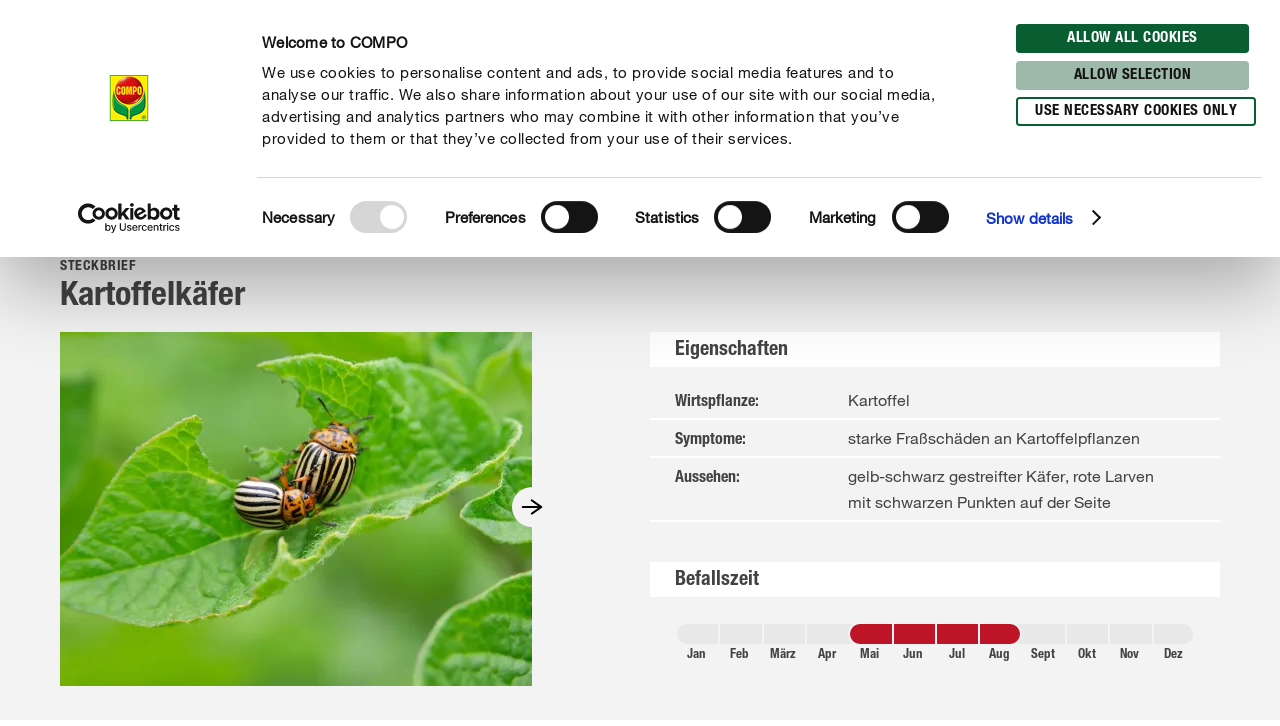

--- FILE ---
content_type: text/html; charset=utf-8
request_url: https://www.compo.de/ratgeber/krankheiten-schaedlinge/krauter-obst-gemuese/kartoffelkaefer
body_size: 53298
content:
<!DOCTYPE html><html lang="de-DE" data-sitepath="/de/de"><head><meta charSet="utf-8"/><meta name="viewport" content="width=device-width, initial-scale=1"/><script id="Cookiebot" src="https://consent.cookiebot.com/uc.js" data-cbid="fb30538e-8097-47fe-8122-6409b163d135" type="text/javascript" defer=""></script><title>Kartoffelkäfer: Erkennen und effektiv bekämpfen</title><meta name="author" content="mbuechter"/><meta name="keywords" content="Kartoffelkäfer"/><meta name="description" content="Sie vermuten den Kartoffelkäfer an Ihrer Pflanze? COMPO hilft Ihnen bei der erfolgreichen Vertreibung."/><meta name="date" content="2019-01-04T07:55:25.844+01:00"/><meta name="language" content="de-DE"/><meta name="robots" content="index,follow"/><link rel="canonical" href="https://www.compo.de/ratgeber/krankheiten-schaedlinge/krauter-obst-gemuese/kartoffelkaefer"/><link sizes="114x114" rel="apple-touch-icon-precomposed" href="https://www.compo.de/dam/jcr:c912f64c-ed6f-4eb6-b5ef-b328cf2adcfa/apple-touch-icon-114x114.png"/><link sizes="120x120" rel="apple-touch-icon-precomposed" href="https://www.compo.de/dam/jcr:96f82950-e1d3-460e-893d-ac2f4cf69d43/apple-touch-icon-120x120.png"/><link sizes="144x144" rel="apple-touch-icon-precomposed" href="https://www.compo.de/dam/jcr:3b96375b-b780-4f42-b524-3ab906fa0d9e/apple-touch-icon-144x144.png"/><link sizes="152x152" rel="apple-touch-icon-precomposed" href="https://www.compo.de/dam/jcr:094c0320-2a85-4f73-804d-9aec3f32c1a6/apple-touch-icon-152x152.png"/><link sizes="57x57" rel="apple-touch-icon-precomposed" href="https://www.compo.de/dam/jcr:97057588-4cd5-4efd-bd2d-f0551fd7ca7a/apple-touch-icon-57x57.png"/><link sizes="60x60" rel="apple-touch-icon-precomposed" href="https://www.compo.de/dam/jcr:e9b4eb93-fdb5-4e4c-8bf9-8197dacce94b/apple-touch-icon-60x60.png"/><link sizes="72x72" rel="apple-touch-icon-precomposed" href="https://www.compo.de/dam/jcr:7b7e126f-850a-4cc2-9858-6e6e6d0f45be/apple-touch-icon-72x72.png"/><link sizes="76x76" rel="apple-touch-icon-precomposed" href="https://www.compo.de/dam/jcr:f978b06c-b634-435d-ac97-28933819d912/apple-touch-icon-76x76.png"/><link sizes="16x16" rel="icon" href="https://www.compo.de/dam/jcr:d094aa3f-9a04-4ab1-abe6-36e1beb48c0c/favicon-16x16.png" type="image/png"/><link sizes="196x196" rel="icon" href="https://www.compo.de/dam/jcr:6da28e92-e4f7-4b3c-b43f-5201660fdbc1/favicon-196x196.png" type="image/png"/><link sizes="32x32" rel="icon" href="https://www.compo.de/dam/jcr:81680b6e-5e9d-4357-a7d9-65479ef5cb31/favicon-32x32.png" type="image/png"/><link sizes="96x96" rel="icon" href="https://www.compo.de/dam/jcr:c9264900-92ab-4968-bd80-9353211e08af/favicon-96x96.png" type="image/png"/><link rel="alternate" href="https://www.compo.pt/guia/doencas-pragas/ervas-aromaticas-frutas-legumes/besouro-da-batata" hreflang="pt-PT"/><link rel="alternate" href="https://www.algoflash.fr/conseils-et-inspirations/insectes-et-maladies/insectes/doryphores" hreflang="fr-FR"/><link rel="alternate" href="https://www.compo.nl/advies/ziekten-plagen/kruiden-groenten-fruit/coloradokever" hreflang="nl-NL"/><link rel="alternate" href="https://www.gesal.ch/de/ratgeber/krankheiten-schaedlinge/insekten/kartoffelkaefer" hreflang="de-CH"/><link rel="alternate" href="https://www.gesal.ch/fr/conseil/ravageurs-et-maladies/insectes/doryphores" hreflang="fr-CH"/><link rel="alternate" href="https://www.gesal.ch/it/manuale/parassiti-e-malattie/insetti/dorifora-della-patata" hreflang="it-CH"/><link rel="alternate" href="https://www.compo-hobby.it/manuale/parassiti-e-malattie/erbe-aromatiche-frutta-ortaggi/dorifora-della-patata" hreflang="it-IT"/><link rel="alternate" href="https://www.compo.be/nl/advies/ziekten-plagen/kruiden-groenten-fruit/coloradokever" hreflang="nl-BE"/><link rel="alternate" href="https://www.compo.es/consejos/plagas-enfermedades/hierbas-aromaticas-frutas-hortalizas/el-escarabajo-de-la-patata" hreflang="es-ES"/><link rel="alternate" href="https://www.compo.be/fr/conseil/ravageurs/insectes-maladies-comestibles/doryphores" hreflang="fr-BE"/><link rel="alternate" href="https://www.compo.de/ratgeber/krankheiten-schaedlinge/krauter-obst-gemuese/kartoffelkaefer" hreflang="de"/><meta name="google-site-verification" content="Qx5T35snn8LGdwZXgXky-DIjAxS5qdZbde5LLqWLJQs"/><meta name="theme-color" content="#085E31"/><meta property="og:title" content="Kartoffelkäfer"/><meta property="og:description" content="Sie vermuten den Kartoffelkäfer an Ihrer Pflanze? COMPO hilft Ihnen bei der erfolgreichen Vertreibung."/><meta property="og:type"/><meta property="og:image" content="https://www.compo.de/dam/jcr:231d2d68-557e-4a05-b306-902d282c0934/Kartoffelkaefer_Blatt.jpg?x=54&amp;y=39"/><meta property="og:url" content="https://www.compo.de/ratgeber/krankheiten-schaedlinge/krauter-obst-gemuese/kartoffelkaefer"/><meta property="og:locale" content="de_DE"/><meta property="twitter:card" content="summary"/><script>window.ENDPOINTS_MAP = {"portraits":"/.rest/search/v1/content/portraits/de/de","topics":"/.rest/search/v1/content/topics/de/de","pests":"/.rest/search/v1/content/pests/de/de","products":"/.rest/search/v1/products/pim/de/de"}</script><meta name="next-head-count" content="44"/><link rel="preconnect" href="https://cdn.fonts.net"/><link rel="stylesheet" href="/css/webfonts.css"/><style data-styled="" data-styled-version="5.2.1">html,body,div,span,applet,object,iframe,h1,h2,h3,h4,h5,h6,p,blockquote,pre,a,abbr,acronym,address,big,cite,code,del,dfn,em,img,ins,kbd,q,s,samp,small,strike,strong,sub,sup,tt,var,b,u,i,center,dl,dt,dd,ol,ul,li,fieldset,form,label,legend,table,caption,tbody,tfoot,thead,tr,th,td,article,aside,canvas,details,embed,figure,figcaption,footer,header,hgroup,main,menu,nav,output,ruby,section,summary,time,mark,audio,video{margin:0;padding:0;border:0;font-size:100%;font:inherit;vertical-align:baseline;}/*!sc*/
article,aside,details,figcaption,figure,footer,header,hgroup,main,menu,nav,section{display:block;}/*!sc*/
*[hidden]{display:none;}/*!sc*/
body{line-height:1;}/*!sc*/
ol,ul{list-style:none;}/*!sc*/
blockquote,q{quotes:none;}/*!sc*/
blockquote:before,blockquote:after,q:before,q:after{content:'';content:none;}/*!sc*/
table{border-collapse:collapse;border-spacing:0;}/*!sc*/
body{font-family:"NeueHelveticaPaneuropean55Roman",Roboto,Arial,sans-serif;background:#FFF !important;}/*!sc*/
sup{font-size:smaller;vertical-align:super;}/*!sc*/
sub{font-size:smaller;vertical-align:sub;}/*!sc*/
.rsg--hasSidebar-2 .rsg--content-3{max-width:1000px !important;padding:16px 32px !important;margin:0 auto !important;}/*!sc*/
.rsg--hasSidebar-2 div[class^='rsg--preview'],div[class*=' rsg--preview']{border:1px #e8e8e8 solid !important;padding:16px !important;}/*!sc*/
.rsg--hasSidebar-2 div[class^='rsg--preview'],.rsg--hasSidebar-2 div[class*=' rsg--preview']{border:1px #e8e8e8 solid !important;padding:16px !important;}/*!sc*/
.rsg--content-3{max-width:100% !important;padding:0 !important;margin:0 !important;overflow:hidden;}/*!sc*/
div[class^='rsg--preview'],div[class*=' rsg--preview']{border:transparent !important;padding:0 !important;}/*!sc*/
header[class^='rsg--header'],header[class*=' rsg--header'],div[class^='rsg--tab'],div[class*=' rsg--tab'],ya div[class^='rsg--controls'],div[class*=' rsg--controls']{padding:0 20px;}/*!sc*/
*,:before,:after{box-sizing:border-box !important;}/*!sc*/
a{-webkit-text-decoration:none;text-decoration:none;}/*!sc*/
input::-ms-clear{display:none;width :0;height:0;}/*!sc*/
input::-ms-reveal{display:none;width :0;height:0;}/*!sc*/
input::-webkit-search-decoration,input::-webkit-search-cancel-button,input::-webkit-search-results-button,input::-webkit-search-results-decoration{display:none;}/*!sc*/
#CybotCookiebotDialog{border:none !important;border-radius:0 !important;}/*!sc*/
#CybotCookiebotDialog *,#CybotCookiebotDialog *:before,#CybotCookiebotDialog *:after{box-sizing:content-box !important;font-family:"NeueHelveticaPaneuropean55Roman",Roboto,Arial,sans-serif !important;}/*!sc*/
#CybotCookiebotDialog #CybotCookiebotDialogBodyContentText{line-height:1.5 !important;}/*!sc*/
#CybotCookiebotDialog h2{font-family:"NeueHelveticaPaneuropean77CondensedBold",Roboto,Arial,sans-serif !important;}/*!sc*/
#CybotCookiebotDialog .CybotCookiebotDialogBodyButton{border-radius:15px;border:2px solid #085E31 !important;font-family:"NeueHelveticaPaneuropean77CondensedBold",Roboto,Arial,sans-serif !important;text-transform:uppercase;-webkit-letter-spacing:0.5px;-moz-letter-spacing:0.5px;-ms-letter-spacing:0.5px;letter-spacing:0.5px;width:auto !important;padding:4px 17px 3px !important;-webkit-transition:all 250ms ease;transition:all 250ms ease;}/*!sc*/
#CybotCookiebotDialog .CybotCookiebotDialogBodyButton:hover,#CybotCookiebotDialog .CybotCookiebotDialogBodyButton:focus{box-shadow:0 0.1875rem 0.625rem 0 rgba(0,0,0,0.2);}/*!sc*/
#CybotCookiebotDialog #CybotCookiebotDialogBodyLevelButtonLevelOptinDeclineAll{background-color:#CACACA !important;border-color:#CACACA !important;}/*!sc*/
#CybotCookiebotDialog #CybotCookiebotDialogBodyLevelButtonLevelOptinDeclineAll:hover,#CybotCookiebotDialog #CybotCookiebotDialogBodyLevelButtonLevelOptinDeclineAll:focus{background-color:#FFFFFF !important;color:#CACACA !important;}/*!sc*/
#CybotCookiebotDialog #CybotCookiebotDialogBodyLevelButtonLevelOptinAllowallSelection{background-color:#9cb9aa !important;border-color:#9cb9aa !important;}/*!sc*/
#CybotCookiebotDialog #CybotCookiebotDialogBodyLevelButtonLevelOptinAllowallSelection:hover,#CybotCookiebotDialog #CybotCookiebotDialogBodyLevelButtonLevelOptinAllowallSelection:focus{background-color:#FFFFFF !important;color:#9cb9aa !important;}/*!sc*/
#CybotCookiebotDialog #CybotCookiebotDialogBodyLevelButtonLevelOptinAllowAll{background-color:#085E31 !important;border-color:#085E31 !important;}/*!sc*/
#CybotCookiebotDialog #CybotCookiebotDialogBodyLevelButtonLevelOptinAllowAll:hover,#CybotCookiebotDialog #CybotCookiebotDialogBodyLevelButtonLevelOptinAllowAll:focus{background-color:#FFFFFF !important;color:#085E31 !important;}/*!sc*/
data-styled.g1[id="sc-global-hBCbQQ1"]{content:"sc-global-hBCbQQ1,"}/*!sc*/
.dXBBXV{display:block;position:relative;top:-7.875rem;}/*!sc*/
@media(min-width:40em){.dXBBXV{top:-11.25rem;}}/*!sc*/
data-styled.g3[id="ScrollAnchor__StyledScrollAnchor-sc-24gkwm-0"]{content:"dXBBXV,"}/*!sc*/
.rnIFt{font-family:"NeueHelveticaPaneuropean77CondensedBold",Roboto,Arial,sans-serif;font-size:1.25rem;color:#434343;-webkit-letter-spacing:0;-moz-letter-spacing:0;-ms-letter-spacing:0;letter-spacing:0;line-height:1.375rem;margin:0 0 0.9375rem;}/*!sc*/
@media(min-width:40em){.rnIFt{font-size:1.875rem;line-height:2.25rem;}}/*!sc*/
.rnIFt:first-child{padding-top:2px;}/*!sc*/
.lfWLPc{font-family:"NeueHelveticaPaneuropean77CondensedBold",Roboto,Arial,sans-serif;font-size:0.875rem;color:#434343;-webkit-letter-spacing:0.5px;-moz-letter-spacing:0.5px;-ms-letter-spacing:0.5px;letter-spacing:0.5px;line-height:1rem;text-transform:uppercase;margin:0 0 0.375rem;}/*!sc*/
@media(min-width:40em){.lfWLPc{line-height:1.5rem;margin:0;}}/*!sc*/
.lfWLPc:first-child{padding-top:2px;}/*!sc*/
.iOkpQW{font-family:"NeueHelveticaPaneuropean77CondensedBold",Roboto,Arial,sans-serif;font-size:1.75rem;color:#434343;-webkit-letter-spacing:0;-moz-letter-spacing:0;-ms-letter-spacing:0;letter-spacing:0;line-height:1.875rem;margin:0 0 0.9375rem;}/*!sc*/
@media(min-width:40em){.iOkpQW{font-size:2.125rem;line-height:2.375rem;}}/*!sc*/
.iOkpQW:first-child{padding-top:2px;}/*!sc*/
.FfYtq{font-family:"NeueHelveticaPaneuropean77CondensedBold",Roboto,Arial,sans-serif;font-size:1rem;color:#434343;-webkit-letter-spacing:0;-moz-letter-spacing:0;-ms-letter-spacing:0;letter-spacing:0;line-height:1.25rem;margin:0 0 0.9375rem;}/*!sc*/
@media(min-width:40em){.FfYtq{font-size:1.25rem;line-height:1.5rem;}}/*!sc*/
.FfYtq:first-child{padding-top:2px;}/*!sc*/
.hMUsaX{font-family:"NeueHelveticaPaneuropean77CondensedBold",Roboto,Arial,sans-serif;font-size:1.125rem;color:#434343;-webkit-letter-spacing:0;-moz-letter-spacing:0;-ms-letter-spacing:0;letter-spacing:0;line-height:1.25rem;margin:0 0 0.9375rem;}/*!sc*/
@media(min-width:40em){.hMUsaX{font-size:1.5rem;line-height:1.75rem;}}/*!sc*/
.hMUsaX:first-child{padding-top:2px;}/*!sc*/
.gDUXFr{font-family:"NeueHelveticaPaneuropean77CondensedBold",Roboto,Arial,sans-serif;font-size:1rem;color:#434343;-webkit-letter-spacing:0;-moz-letter-spacing:0;-ms-letter-spacing:0;letter-spacing:0;line-height:1.25rem;margin:0 0 0.9375rem;}/*!sc*/
.gDUXFr:first-child{padding-top:2px;}/*!sc*/
data-styled.g4[id="Headline__StyledHeadline-sc-11zsl34-0"]{content:"rnIFt,lfWLPc,iOkpQW,FfYtq,hMUsaX,gDUXFr,"}/*!sc*/
.ilJiAY{width:100%;max-width:1920px;margin:0 auto;}/*!sc*/
data-styled.g9[id="Container__ContainerFull-sc-1ckmdjm-0"]{content:"ilJiAY,"}/*!sc*/
.kxRXhZ{display:-webkit-box;display:-webkit-flex;display:-ms-flexbox;display:flex;-webkit-flex-direction:row;-ms-flex-direction:row;flex-direction:row;-webkit-align-items:flex-start;-webkit-box-align:flex-start;-ms-flex-align:flex-start;align-items:flex-start;-webkit-flex-wrap:wrap;-ms-flex-wrap:wrap;flex-wrap:wrap;max-width:100%;margin:0 auto;padding:0 10px;width:100%;}/*!sc*/
@media(min-width:40em){.kxRXhZ{width:40em;}}/*!sc*/
@media(min-width:58.125em){.kxRXhZ{width:58.125em;}}/*!sc*/
@media(min-width:75em){.kxRXhZ{width:75em;}}/*!sc*/
data-styled.g10[id="Container__ContainerStyled-sc-1ckmdjm-1"]{content:"kxRXhZ,"}/*!sc*/
.bbWCFN{font-family:"NeueHelveticaPaneuropean55Roman",Roboto,Arial,sans-serif;font-size:1rem;color:#434343;-webkit-letter-spacing:0;-moz-letter-spacing:0;-ms-letter-spacing:0;letter-spacing:0;line-height:1.625rem;margin:0 0 0.9375rem;}/*!sc*/
.iqmebs{font-family:"NeueHelveticaPaneuropean55Roman",Roboto,Arial,sans-serif;font-size:0.875rem;color:#434343;-webkit-letter-spacing:0;-moz-letter-spacing:0;-ms-letter-spacing:0;letter-spacing:0;line-height:1.375rem;margin:0 0 0.9375rem;}/*!sc*/
data-styled.g12[id="Text__TextStyled-wj9cag-0"]{content:"bbWCFN,iqmebs,"}/*!sc*/
.dDNLfp{display:inline-block;width:1rem;height:1rem;width:100%;height:100%;}/*!sc*/
.hRQHqZ{display:inline-block;width:1rem;height:1rem;width:1.125rem;height:1.125rem;}/*!sc*/
.egeTDC{display:inline-block;width:1rem;height:1rem;}/*!sc*/
data-styled.g20[id="Icon__IconStyled-hnqdyq-0"]{content:"dDNLfp,hRQHqZ,egeTDC,"}/*!sc*/
.igMkrR{position:relative;display:block;margin-bottom:0.9375rem;}/*!sc*/
.gVvIRQ{position:relative;display:block;margin-bottom:2.5rem;}/*!sc*/
@media(min-width:40em){.gVvIRQ{margin-bottom:3.75rem;}}/*!sc*/
.jPFIyo{position:relative;display:block;margin-bottom:1.5625rem;}/*!sc*/
@media(min-width:40em){.jPFIyo{margin-bottom:1.875rem;}}/*!sc*/
.dnOIFz{position:relative;display:block;margin-bottom:3.75rem;}/*!sc*/
@media(min-width:40em){.dnOIFz{margin-bottom:5.625rem;}}/*!sc*/
data-styled.g22[id="DistanceElement-cdx4v2-0"]{content:"igMkrR,gVvIRQ,jPFIyo,dnOIFz,"}/*!sc*/
.OvGPe{display:block;max-width:100%;height:auto;}/*!sc*/
data-styled.g34[id="Image__Img-t02b8c-1"]{content:"OvGPe,"}/*!sc*/
.vIWea{display:-webkit-box;display:-webkit-flex;display:-ms-flexbox;display:flex;-webkit-box-pack:start;-webkit-justify-content:flex-start;-ms-flex-pack:start;justify-content:flex-start;-webkit-flex-direction:row;-ms-flex-direction:row;flex-direction:row;-webkit-flex-wrap:wrap;-ms-flex-wrap:wrap;flex-wrap:wrap;width:100%;max-width:100%;}/*!sc*/
data-styled.g45[id="Row-kh5793-0"]{content:"vIWea,"}/*!sc*/
.eZBMeR{position:relative;padding:0 10px;width:100%;margin-left:0%;}/*!sc*/
.XjRXA{position:relative;padding:0 10px;width:0%;margin-left:0%;}/*!sc*/
@media(min-width:40em){.XjRXA{width:100%;}}/*!sc*/
@media(min-width:58.125em){.XjRXA{width:25%;}}/*!sc*/
@media(min-width:40em){.XjRXA{margin-left:0%;}}/*!sc*/
@media(min-width:58.125em){.XjRXA{margin-left:75%;}}/*!sc*/
.bwdTMX{position:relative;padding:0 10px;width:100%;margin-left:0%;}/*!sc*/
@media(min-width:40em){.bwdTMX{width:100%;}}/*!sc*/
@media(min-width:58.125em){.bwdTMX{width:75%;}}/*!sc*/
.hzLIHB{position:relative;padding:0 10px;width:100%;margin-left:0%;}/*!sc*/
@media(min-width:40em){.hzLIHB{width:75%;}}/*!sc*/
@media(min-width:40em){.hzLIHB{margin-left:12.5%;}}/*!sc*/
.hltsjf{position:relative;padding:0 10px;width:100%;margin-left:0%;}/*!sc*/
@media(min-width:40em){.hltsjf{width:100%;}}/*!sc*/
@media(min-width:58.125em){.hltsjf{width:83.33333333333334%;}}/*!sc*/
.egGnFR{position:relative;padding:0 10px;width:100%;margin-left:0%;}/*!sc*/
@media(min-width:40em){.egGnFR{width:41.66666666666667%;}}/*!sc*/
.cVDQVO{position:relative;padding:0 10px;width:100%;margin-left:0%;}/*!sc*/
@media(min-width:40em){.cVDQVO{width:50%;}}/*!sc*/
@media(min-width:40em){.cVDQVO{margin-left:8.333333333333332%;}}/*!sc*/
.Jqgqv{position:relative;padding:0 10px;width:100%;margin-left:0%;}/*!sc*/
@media(min-width:40em){.Jqgqv{width:100%;}}/*!sc*/
@media(min-width:58.125em){.Jqgqv{width:33.33333333333333%;}}/*!sc*/
.bDeeLX{position:relative;padding:0 10px;width:100%;margin-left:0%;}/*!sc*/
@media(min-width:40em){.bDeeLX{width:100%;}}/*!sc*/
@media(min-width:58.125em){.bDeeLX{width:66.66666666666666%;}}/*!sc*/
.eGBmcD{position:relative;padding:0 10px;width:16.666666666666664%;margin-left:0%;}/*!sc*/
@media(min-width:40em){.eGBmcD{width:8.333333333333332%;}}/*!sc*/
.jpNNaa{position:relative;padding:0 10px;width:83.33333333333334%;margin-left:0%;}/*!sc*/
@media(min-width:40em){.jpNNaa{width:66.66666666666666%;}}/*!sc*/
.hQwNII{position:relative;padding:0 10px;width:100%;margin-left:0%;}/*!sc*/
@media(min-width:40em){.hQwNII{width:83.33333333333334%;}}/*!sc*/
@media(min-width:58.125em){.hQwNII{width:66.66666666666666%;}}/*!sc*/
@media(min-width:40em){.hQwNII{margin-left:8.333333333333332%;}}/*!sc*/
.eKRKBZ{position:relative;padding:0 10px;width:100%;margin-left:0%;}/*!sc*/
@media(min-width:40em){.eKRKBZ{width:83.33333333333334%;}}/*!sc*/
.iIUEwj{position:relative;padding:0 10px;width:100%;margin-left:0%;}/*!sc*/
@media(min-width:40em){.iIUEwj{width:100%;}}/*!sc*/
@media(min-width:58.125em){.iIUEwj{width:83.33333333333334%;}}/*!sc*/
@media(min-width:75em){.iIUEwj{width:66.66666666666666%;}}/*!sc*/
@media(min-width:40em){.iIUEwj{margin-left:0%;}}/*!sc*/
@media(min-width:58.125em){.iIUEwj{margin-left:8.333333333333332%;}}/*!sc*/
@media(min-width:75em){.iIUEwj{margin-left:16.666666666666664%;}}/*!sc*/
.fWhTEr{position:relative;padding:0 10px;width:100%;margin-left:0%;}/*!sc*/
@media(min-width:40em){.fWhTEr{width:83.33333333333334%;}}/*!sc*/
@media(min-width:58.125em){.fWhTEr{width:45.83333333333333%;}}/*!sc*/
@media(min-width:75em){.fWhTEr{width:50%;}}/*!sc*/
.hoqWfZ{position:relative;padding:0 10px;width:100%;margin-left:0%;}/*!sc*/
@media(min-width:40em){.hoqWfZ{width:41.66666666666667%;}}/*!sc*/
@media(min-width:58.125em){.hoqWfZ{width:20.833333333333336%;}}/*!sc*/
@media(min-width:75em){.hoqWfZ{width:16.666666666666664%;}}/*!sc*/
@media(min-width:40em){.hoqWfZ{margin-left:0%;}}/*!sc*/
@media(min-width:58.125em){.hoqWfZ{margin-left:0%;}}/*!sc*/
@media(min-width:75em){.hoqWfZ{margin-left:8.333333333333332%;}}/*!sc*/
.dyqJTi{position:relative;padding:0 10px;width:100%;margin-left:0%;}/*!sc*/
@media(min-width:40em){.dyqJTi{width:41.66666666666667%;}}/*!sc*/
@media(min-width:58.125em){.dyqJTi{width:20.833333333333336%;}}/*!sc*/
@media(min-width:75em){.dyqJTi{width:16.666666666666664%;}}/*!sc*/
data-styled.g46[id="Col__Column-ur30mi-0"]{content:"eZBMeR,XjRXA,bwdTMX,hzLIHB,hltsjf,egGnFR,cVDQVO,Jqgqv,bDeeLX,eGBmcD,jpNNaa,hQwNII,eKRKBZ,iIUEwj,fWhTEr,hoqWfZ,dyqJTi,"}/*!sc*/
.iIitxd{font-family:"NeueHelveticaPaneuropean55Roman",Roboto,Arial,sans-serif;font-size:1rem;color:#434343;-webkit-letter-spacing:0;-moz-letter-spacing:0;-ms-letter-spacing:0;letter-spacing:0;line-height:1.625rem;margin-bottom:1.875rem;}/*!sc*/
.iIitxd h1,.iIitxd h2{font-family:"NeueHelveticaPaneuropean77CondensedBold",Roboto,Arial,sans-serif;font-size:1.25rem;color:#434343;-webkit-letter-spacing:0;-moz-letter-spacing:0;-ms-letter-spacing:0;letter-spacing:0;line-height:1.375rem;margin:0 0 0.9375rem;}/*!sc*/
@media(min-width:40em){.iIitxd h1,.iIitxd h2{font-size:1.875rem;line-height:2.25rem;}}/*!sc*/
.iIitxd h3{font-family:"NeueHelveticaPaneuropean77CondensedBold",Roboto,Arial,sans-serif;font-size:1.125rem;color:#434343;-webkit-letter-spacing:0;-moz-letter-spacing:0;-ms-letter-spacing:0;letter-spacing:0;line-height:1.25rem;margin:0 0 0.9375rem;}/*!sc*/
@media(min-width:40em){.iIitxd h3{font-size:1.5rem;line-height:1.75rem;}}/*!sc*/
.iIitxd h4{font-family:"NeueHelveticaPaneuropean77CondensedBold",Roboto,Arial,sans-serif;font-size:1rem;color:#434343;-webkit-letter-spacing:0;-moz-letter-spacing:0;-ms-letter-spacing:0;letter-spacing:0;line-height:1.25rem;margin:0 0 0.9375rem;}/*!sc*/
@media(min-width:40em){.iIitxd h4{font-size:1.25rem;line-height:1.5rem;}}/*!sc*/
.iIitxd h5{font-family:"NeueHelveticaPaneuropean77CondensedBold",Roboto,Arial,sans-serif;font-size:1rem;color:#434343;-webkit-letter-spacing:0;-moz-letter-spacing:0;-ms-letter-spacing:0;letter-spacing:0;line-height:1.25rem;margin:0 0 0.9375rem;}/*!sc*/
.iIitxd p{margin:0 0 0.9375rem;}/*!sc*/
.iIitxd b,.iIitxd strong{font-family:"NeueHelveticaPaneuropean75Bold",Roboto,Arial,sans-serif;}/*!sc*/
.iIitxd small{font-family:"NeueHelveticaPaneuropean55Roman",Roboto,Arial,sans-serif;font-size:0.6875rem;color:#434343;-webkit-letter-spacing:0;-moz-letter-spacing:0;-ms-letter-spacing:0;letter-spacing:0;line-height:1rem;display:inline-block;}/*!sc*/
.iIitxd i,.iIitxd em{font-style:italic;}/*!sc*/
.iIitxd a{-webkit-text-decoration:none;text-decoration:none;color:inherit;border-bottom:1px solid #434343;overflow-wrap:break-word;}/*!sc*/
.iIitxd a:hover,.iIitxd a:focus{color:#085E31;border-bottom-color:#085E31;}/*!sc*/
.iIitxd ul,.iIitxd ol{padding:0;margin:0 0 0.9375rem;list-style:none;}/*!sc*/
.iIitxd ul li,.iIitxd ol li{margin-bottom:0.5rem;position:relative;display:-webkit-box;display:-webkit-flex;display:-ms-flexbox;display:flex;}/*!sc*/
.iIitxd ul li:last-child,.iIitxd ol li:last-child{margin-bottom:0;}/*!sc*/
.iIitxd ul > li:before{content:"•";-webkit-flex:0 0 auto;-ms-flex:0 0 auto;flex:0 0 auto;font-size:0.625rem;line-height:1;padding-top:0.5rem;}/*!sc*/
.iIitxd ul.award > li:before{content:'';padding-top:0;padding-right:0;margin-right:0.625rem;width:1.3125rem;height:1.8125rem;background-image:url('/images/icons/award.svg');background-size:100% 100%;}/*!sc*/
.iIitxd ul.arrow > li:before{content:'';padding-top:0;padding-right:0;margin-top:0.625rem;width:1.3125rem;height:0.375rem;background-image:url('/images/icons/arrow.svg');background-size:100% 100%;}/*!sc*/
.iIitxd ul.checkmark > li:before{content:'';padding-top:0;padding-right:0;margin-top:0.125rem;width:1.3125rem;height:1.3125rem;background-image:url('/images/icons/checkmark.svg');background-size:100% 100%;}/*!sc*/
.iIitxd ol > li:before,.iIitxd ul > li:before{margin-right:0.75rem;}/*!sc*/
.iIitxd ol > li,.iIitxd ul > li{margin-bottom:0.75rem;}/*!sc*/
.iIitxd ol > li:last-child,.iIitxd ul > li:last-child{margin-bottom:0;}/*!sc*/
.iIitxd ol{counter-reset:li;margin:0 0 0.9375rem 0;}/*!sc*/
.iIitxd ol > li:before{min-width:1.3125rem;width:1.3125rem;height:1.3125rem;background-image:url('/images/icons/ring.svg');background-size:100% 100%;background-repeat:no-repeat;color:#434343;font-family:"NeueHelveticaPaneuropean77CondensedBold",Roboto,Arial,sans-serif;font-size:0.875rem;line-height:1.3125rem;text-align:center;counter-increment:li;content:counter(li);display:-webkit-inline-box;display:-webkit-inline-flex;display:-ms-inline-flexbox;display:inline-flex;-webkit-align-items:center;-webkit-box-align:center;-ms-flex-align:center;align-items:center;-webkit-box-pack:center;-webkit-justify-content:center;-ms-flex-pack:center;justify-content:center;box-sizing:border-box;position:relative;top:2px;padding-top:0.25rem;}/*!sc*/
.iIitxd.isWindows ol > li:before{padding-top:0;}/*!sc*/
.iIitxd table{width:100%;background-color:#FFFFFF;table-layout:fixed;}/*!sc*/
.iIitxd th{font-family:"NeueHelveticaPaneuropean77CondensedBold",Roboto,Arial,sans-serif;font-size:0.875rem;color:#434343;-webkit-letter-spacing:0.5px;-moz-letter-spacing:0.5px;-ms-letter-spacing:0.5px;letter-spacing:0.5px;line-height:1rem;text-transform:uppercase;margin:0 0 0.375rem;padding:0.25rem 0.9375rem;text-align:left;}/*!sc*/
@media(min-width:40em){.iIitxd th{line-height:1.5rem;margin:0;}}/*!sc*/
@media(max-width:58.125em){.iIitxd th{display:none;}}/*!sc*/
.iIitxd tr{border-bottom:0.125rem solid #F3F3F3;}/*!sc*/
.iIitxd tr:first-of-type td{font-family:"NeueHelveticaPaneuropean77CondensedBold",Roboto,Arial,sans-serif;font-size:0.875rem;color:#434343;-webkit-letter-spacing:0.5px;-moz-letter-spacing:0.5px;-ms-letter-spacing:0.5px;letter-spacing:0.5px;line-height:1rem;text-transform:uppercase;margin:0 0 0.375rem;padding:0.25rem 0.9375rem;text-align:left;}/*!sc*/
@media(min-width:40em){.iIitxd tr:first-of-type td{line-height:1.5rem;margin:0;}}/*!sc*/
@media(max-width:58.125em){.iIitxd tr:first-of-type td{display:none;}}/*!sc*/
@media(max-width:58.125em){.iIitxd tr{display:-webkit-box;display:-webkit-flex;display:-ms-flexbox;display:flex;-webkit-flex-direction:column;-ms-flex-direction:column;flex-direction:column;}}/*!sc*/
@media(max-width:58.125em){.iIitxd tr >:first-child{font-family:"NeueHelveticaPaneuropean77CondensedBold",Roboto,Arial,sans-serif;font-size:1rem;color:#434343;-webkit-letter-spacing:0;-moz-letter-spacing:0;-ms-letter-spacing:0;letter-spacing:0;line-height:1.25rem;padding:0.9375rem 0.9375rem 0.625rem;}.iIitxd tr >:first-child:before{display:none;}.iIitxd tr >:first-child:before{content:none;}}/*!sc*/
.iIitxd td{font-family:"NeueHelveticaPaneuropean55Roman",Roboto,Arial,sans-serif;font-size:1rem;color:#434343;-webkit-letter-spacing:0;-moz-letter-spacing:0;-ms-letter-spacing:0;letter-spacing:0;line-height:1.625rem;padding:0.25rem 0.9375rem;}/*!sc*/
@media(max-width:58.125em){.iIitxd td{font-family:"NeueHelveticaPaneuropean55Roman",Roboto,Arial,sans-serif;font-size:0.875rem;color:#434343;-webkit-letter-spacing:0;-moz-letter-spacing:0;-ms-letter-spacing:0;letter-spacing:0;line-height:1.375rem;padding:0 0.9375rem 0.5rem;}.iIitxd td:before{content:attr(data-before);display:block;font-family:"NeueHelveticaPaneuropean77CondensedBold",Roboto,Arial,sans-serif;font-size:0.625rem;-webkit-letter-spacing:0.42px;-moz-letter-spacing:0.42px;-ms-letter-spacing:0.42px;letter-spacing:0.42px;line-height:0.875rem;color:#707070;text-transform:uppercase;}}/*!sc*/
.iIitxd > *:last-child{margin-bottom:0;}/*!sc*/
.iIitxd caption{font-family:"NeueHelveticaPaneuropean77CondensedBold",Roboto,Arial,sans-serif;font-size:0.875rem;color:#434343;-webkit-letter-spacing:0.5px;-moz-letter-spacing:0.5px;-ms-letter-spacing:0.5px;letter-spacing:0.5px;line-height:1rem;text-transform:uppercase;margin:0 0 0.375rem;color:#FFFFFF;background-color:#085E31;text-transform:none;padding:0.25rem 0.9375rem;margin-bottom:0;text-align:left;}/*!sc*/
@media(min-width:40em){.iIitxd caption{line-height:1.5rem;margin:0;}}/*!sc*/
@media(min-width:40em){.iIitxd .sm-only{display:none;}}/*!sc*/
.iIitxd .pt-10{padding-top:0.625rem;}/*!sc*/
data-styled.g53[id="RichText__RichTextStyled-n6w46d-0"]{content:"iIitxd,"}/*!sc*/
.kwTFco{position:absolute;opacity:0;z-index:-100;}/*!sc*/
data-styled.g54[id="Checkbox__Box-av3ylr-0"]{content:"kwTFco,"}/*!sc*/
.iznddO{display:-webkit-box;display:-webkit-flex;display:-ms-flexbox;display:flex;}/*!sc*/
@media(min-width:40em){}/*!sc*/
data-styled.g55[id="Checkbox__Label-av3ylr-1"]{content:"iznddO,"}/*!sc*/
.gXAHEx{min-height:1.875rem;}/*!sc*/
.gXAHEx div{margin-bottom:0;}/*!sc*/
data-styled.g56[id="Checkbox__TextWrapper-av3ylr-2"]{content:"gXAHEx,"}/*!sc*/
.ktdRzR{position:relative;width:1.5rem;min-width:1.5rem;height:1.5rem;min-height:1.5rem;padding:0.125rem;margin-right:0.75rem;border:0.0625rem solid #919191;border-radius:0.1875rem;cursor:pointer;background-color:#FFFFFF;color:transparent;}/*!sc*/
.ktdRzR:before{content:'';-webkit-transform:translate(-50%,-50%);-ms-transform:translate(-50%,-50%);transform:translate(-50%,-50%);position:absolute;top:50%;left:50%;width:2.5rem;height:2.5rem;}/*!sc*/
@media(min-width:40em){.ktdRzR{width:1.125rem;min-width:1.125rem;height:1.125rem;min-height:1.125rem;padding:0.0625rem;margin-top:0.3125rem;}}/*!sc*/
.Checkbox__Box-av3ylr-0 + .Checkbox__Label-av3ylr-1 > .Checkbox__FakeBox-av3ylr-3:hover,.Checkbox__Box-av3ylr-0:focus + .Checkbox__Label-av3ylr-1 > .ktdRzR{background:#DDDDDD;}/*!sc*/
.Checkbox__Box-av3ylr-0:checked + .Checkbox__Label-av3ylr-1 > .Checkbox__FakeBox-av3ylr-3{background:#085E31;border-color:#085E31;color:#FFFFFF;}/*!sc*/
> .Checkbox__FakeBox-av3ylr-3:hover,.Checkbox__Box-av3ylr-0:checked:focus + .Checkbox__Label-av3ylr-1 > .ktdRzR{opacity:0.85;}/*!sc*/
data-styled.g57[id="Checkbox__FakeBox-av3ylr-3"]{content:"ktdRzR,"}/*!sc*/
.gUhgEA{margin-top:40px;}/*!sc*/
data-styled.g116[id="Pe101TableOfContent__Pe101TableOfContentStyled-r1rdb5-0"]{content:"gUhgEA,"}/*!sc*/
.dhKUFI{margin-bottom:24px;}/*!sc*/
data-styled.g117[id="Pe101TableOfContent__StyledHeadline-r1rdb5-1"]{content:"dhKUFI,"}/*!sc*/
.cZnaZT{display:-webkit-box;display:-webkit-flex;display:-ms-flexbox;display:flex;-webkit-flex-direction:column;-ms-flex-direction:column;flex-direction:column;}/*!sc*/
@media(min-width:40em){.cZnaZT{-webkit-flex-wrap:wrap;-ms-flex-wrap:wrap;flex-wrap:wrap;-webkit-flex-direction:row;-ms-flex-direction:row;flex-direction:row;}}/*!sc*/
data-styled.g118[id="Pe101TableOfContent__StyledFlexBox-r1rdb5-2"]{content:"cZnaZT,"}/*!sc*/
.cqcqAV{font-family:"NeueHelveticaPaneuropean77CondensedBold",Roboto,Arial,sans-serif;font-size:1rem;color:#434343;-webkit-letter-spacing:0;-moz-letter-spacing:0;-ms-letter-spacing:0;letter-spacing:0;line-height:1.25rem;margin:0 0 0.9375rem;font-size:1rem !important;line-height:1.25rem !important;text-align:left;padding-left:calc(1rem + 8px);position:relative;margin-bottom:24px;white-space:nowrap;overflow:hidden;text-overflow:ellipsis;-webkit-transition:-webkit-transform 400ms 0ms ease;-webkit-transition:transform 400ms 0ms ease;transition:transform 400ms 0ms ease;}/*!sc*/
@media(min-width:40em){.cqcqAV{font-size:1.25rem;line-height:1.5rem;}}/*!sc*/
@media(min-width:40em){.cqcqAV{padding-right:25px;white-space:inherit;overflow:visible;}}/*!sc*/
@media(min-width:58.125em){.cqcqAV{padding-right:40px;}}/*!sc*/
.cqcqAV span{position:absolute;left:0;-webkit-transition:color 400ms 0ms ease;transition:color 400ms 0ms ease;color:#085E31;}/*!sc*/
.cqcqAV:hover,.cqcqAV:focus,.cqcqAV:active{-webkit-transform:translateX(0.3125rem);-ms-transform:translateX(0.3125rem);transform:translateX(0.3125rem);}/*!sc*/
.cqcqAV:hover span,.cqcqAV:focus span,.cqcqAV:active span{color:#000000;}/*!sc*/
data-styled.g119[id="Pe101TableOfContent__StyledText-r1rdb5-3"]{content:"cqcqAV,"}/*!sc*/
.BdoSA{width:2.5rem;height:2.5rem;padding:0.25rem;background:#F3F3F3;color:#000000;border:none;border-radius:50%;-webkit-transition:-webkit-transform 300ms ease;-webkit-transition:transform 300ms ease;transition:transform 300ms ease;-webkit-transform:rotate(180deg);-ms-transform:rotate(180deg);transform:rotate(180deg);cursor:pointer;position:relative;}/*!sc*/
@media(min-width:40em){.BdoSA{background:#F3F3F3;width:2.5rem;height:2.5rem;}}/*!sc*/
@media(min-width:58.125em){.BdoSA{background:#F3F3F3;}}/*!sc*/
.BdoSA > *{position:relative;}/*!sc*/
@media(min-width:40em){.BdoSA:hover{-webkit-transform:rotate(180deg) translateX(0.625rem);-ms-transform:rotate(180deg) translateX(0.625rem);transform:rotate(180deg) translateX(0.625rem);}.BdoSA:active{-webkit-transform:rotate(180deg) translateX(0.9375rem);-ms-transform:rotate(180deg) translateX(0.9375rem);transform:rotate(180deg) translateX(0.9375rem);}}/*!sc*/
.BdoSA:before{content:'';position:absolute;z-index:1;top:-50%;left:-50%;width:200%;height:200%;}/*!sc*/
.gKycQB{width:2.5rem;height:2.5rem;padding:0.25rem;background:#F3F3F3;color:#000000;border:none;border-radius:50%;-webkit-transition:-webkit-transform 300ms ease;-webkit-transition:transform 300ms ease;transition:transform 300ms ease;-webkit-transform:rotate(0deg);-ms-transform:rotate(0deg);transform:rotate(0deg);cursor:pointer;position:relative;}/*!sc*/
@media(min-width:40em){.gKycQB{background:#F3F3F3;width:2.5rem;height:2.5rem;}}/*!sc*/
@media(min-width:58.125em){.gKycQB{background:#F3F3F3;}}/*!sc*/
.gKycQB > *{position:relative;}/*!sc*/
@media(min-width:40em){.gKycQB:hover{-webkit-transform:rotate(0deg) translateX(0.625rem);-ms-transform:rotate(0deg) translateX(0.625rem);transform:rotate(0deg) translateX(0.625rem);}.gKycQB:active{-webkit-transform:rotate(0deg) translateX(0.9375rem);-ms-transform:rotate(0deg) translateX(0.9375rem);transform:rotate(0deg) translateX(0.9375rem);}}/*!sc*/
.gKycQB:before{content:'';position:absolute;z-index:1;top:-50%;left:-50%;width:200%;height:200%;}/*!sc*/
.iMiNfw{width:2.5rem;height:2.5rem;padding:0.25rem;background:#F3F3F3;color:#000000;border:none;border-radius:50%;-webkit-transition:-webkit-transform 300ms ease;-webkit-transition:transform 300ms ease;transition:transform 300ms ease;-webkit-transform:rotate(180deg);-ms-transform:rotate(180deg);transform:rotate(180deg);cursor:pointer;position:relative;}/*!sc*/
@media(min-width:40em){.iMiNfw{background:#F3F3F3;width:3.75rem;height:3.75rem;}}/*!sc*/
@media(min-width:58.125em){.iMiNfw{background:#F3F3F3;}}/*!sc*/
.iMiNfw > *{position:relative;}/*!sc*/
@media(min-width:40em){.iMiNfw:hover{-webkit-transform:rotate(180deg) translateX(0.625rem);-ms-transform:rotate(180deg) translateX(0.625rem);transform:rotate(180deg) translateX(0.625rem);}.iMiNfw:active{-webkit-transform:rotate(180deg) translateX(0.9375rem);-ms-transform:rotate(180deg) translateX(0.9375rem);transform:rotate(180deg) translateX(0.9375rem);}}/*!sc*/
.iMiNfw:before{content:'';position:absolute;z-index:1;top:-50%;left:-50%;width:200%;height:200%;}/*!sc*/
.iLCBoB{width:2.5rem;height:2.5rem;padding:0.25rem;background:#F3F3F3;color:#000000;border:none;border-radius:50%;-webkit-transition:-webkit-transform 300ms ease;-webkit-transition:transform 300ms ease;transition:transform 300ms ease;-webkit-transform:rotate(0deg);-ms-transform:rotate(0deg);transform:rotate(0deg);cursor:pointer;position:relative;}/*!sc*/
@media(min-width:40em){.iLCBoB{background:#F3F3F3;width:3.75rem;height:3.75rem;}}/*!sc*/
@media(min-width:58.125em){.iLCBoB{background:#F3F3F3;}}/*!sc*/
.iLCBoB > *{position:relative;}/*!sc*/
@media(min-width:40em){.iLCBoB:hover{-webkit-transform:rotate(0deg) translateX(0.625rem);-ms-transform:rotate(0deg) translateX(0.625rem);transform:rotate(0deg) translateX(0.625rem);}.iLCBoB:active{-webkit-transform:rotate(0deg) translateX(0.9375rem);-ms-transform:rotate(0deg) translateX(0.9375rem);transform:rotate(0deg) translateX(0.9375rem);}}/*!sc*/
.iLCBoB:before{content:'';position:absolute;z-index:1;top:-50%;left:-50%;width:200%;height:200%;}/*!sc*/
data-styled.g120[id="SliderButton__SliderButtonStyled-sc-1oe7p2w-0"]{content:"BdoSA,gKycQB,iMiNfw,iLCBoB,"}/*!sc*/
.byYjmM{display:none;position:absolute;z-index:10;top:calc(50% - 27px);}/*!sc*/
@media(min-width:40em){.byYjmM{top:50%;}.byYjmM.swiper-button-disabled{display:none;}}/*!sc*/
@media(min-width:58.125em){.byYjmM{top:50%;}}/*!sc*/
.carySN{display:block;position:absolute;z-index:10;top:calc(50% - 27px);}/*!sc*/
@media(min-width:40em){.carySN{top:50%;display:block;}.carySN.swiper-button-disabled{display:none;}}/*!sc*/
@media(min-width:58.125em){.carySN{top:50%;}}/*!sc*/
.jWwymB{display:none;position:absolute;z-index:10;top:calc(50% - 20px);}/*!sc*/
@media(min-width:40em){.jWwymB{top:calc(50% - 30px);}.jWwymB.swiper-button-disabled{display:none;}}/*!sc*/
@media(min-width:58.125em){.jWwymB{top:50%;}}/*!sc*/
.kRLEQs{display:block;position:absolute;z-index:10;top:calc(50% - 20px);}/*!sc*/
@media(min-width:40em){.kRLEQs{top:calc(50% - 30px);display:block;}.kRLEQs.swiper-button-disabled{display:none;}}/*!sc*/
@media(min-width:58.125em){.kRLEQs{top:50%;}}/*!sc*/
data-styled.g122[id="SliderButtons__Button-sc-10iosvf-0"]{content:"byYjmM,carySN,jWwymB,kRLEQs,"}/*!sc*/
.kVVEXV{right:-0.625rem;top:calc(50% - 48px) !important;}/*!sc*/
@media(max-width:58.125em){.kVVEXV{top:calc(50% - 27px) !important;}}/*!sc*/
@media(max-width:40em){.kVVEXV{top:calc(50% - 27px) !important;}}/*!sc*/
@media(min-width:40em){.kVVEXV{right:-0.9375rem;}}/*!sc*/
@media(min-width:58.125em){.kVVEXV{right:-0.9375rem;}}/*!sc*/
@media(min-width:75em){.kVVEXV{right:-0.9375rem;}}/*!sc*/
.HWICC{right:-0.625rem;top:calc(50% - 30px) !important;}/*!sc*/
@media(max-width:58.125em){.HWICC{top:calc(50% - 20px) !important;}}/*!sc*/
@media(max-width:40em){.HWICC{top:calc(50% - 20px) !important;}}/*!sc*/
@media(min-width:40em){.HWICC{right:-0.9375rem;}}/*!sc*/
@media(min-width:58.125em){.HWICC{right:-0.9375rem;}}/*!sc*/
@media(min-width:75em){.HWICC{right:-0.9375rem;}}/*!sc*/
data-styled.g123[id="SliderButtons__NextButton-sc-10iosvf-1"]{content:"kVVEXV,HWICC,"}/*!sc*/
.hcSDcE{left:-0.625rem;top:calc(50% - 48px) !important;}/*!sc*/
@media(max-width:58.125em){.hcSDcE{top:calc(50% - 27px) !important;}}/*!sc*/
@media(max-width:40em){.hcSDcE{top:calc(50% - 27px) !important;}}/*!sc*/
@media(min-width:40em){.hcSDcE{left:-0.9375rem;}}/*!sc*/
@media(min-width:58.125em){.hcSDcE{left:-0.9375rem;}}/*!sc*/
@media(min-width:75em){.hcSDcE{left:-0.9375rem;}}/*!sc*/
.gqzxcH{left:-0.625rem;top:calc(50% - 30px) !important;}/*!sc*/
@media(max-width:58.125em){.gqzxcH{top:calc(50% - 20px) !important;}}/*!sc*/
@media(max-width:40em){.gqzxcH{top:calc(50% - 20px) !important;}}/*!sc*/
@media(min-width:40em){.gqzxcH{left:-0.9375rem;}}/*!sc*/
@media(min-width:58.125em){.gqzxcH{left:-0.9375rem;}}/*!sc*/
@media(min-width:75em){.gqzxcH{left:-0.9375rem;}}/*!sc*/
data-styled.g124[id="SliderButtons__PreviousButton-sc-10iosvf-2"]{content:"hcSDcE,gqzxcH,"}/*!sc*/
.jGuuoe{width:100%;}/*!sc*/
.jGuuoe .swiper-container{margin:0 auto;position:relative;overflow:hidden;list-style:none;padding:0;z-index:1;}/*!sc*/
.jGuuoe .swiper-container .swiper-notification{position:absolute;left:0;top:0;pointer-events:none;opacity:0;z-index:-1000;}/*!sc*/
.jGuuoe .swiper-container-no-flexbox .swiper-slide{float:left;}/*!sc*/
.jGuuoe .swiper-container-vertical >.swiper-wrapper{-webkit-box-orient:vertical;-webkit-box-direction:normal;-webkit-flex-direction:column;-ms-flex-direction:column;-webkit-flex-direction:column;-ms-flex-direction:column;flex-direction:column;}/*!sc*/
.jGuuoe .swiper-container-vertical >.swiper-pagination-bullets{right:10px;top:50%;-webkit-transform:translate3d(0px,-50%,0);-webkit-transform:translate3d(0px,-50%,0);-ms-transform:translate3d(0px,-50%,0);transform:translate3d(0px,-50%,0);}/*!sc*/
.jGuuoe .swiper-container-vertical >.swiper-pagination-bullets .swiper-pagination-bullet{margin:6px 0;display:block;}/*!sc*/
.jGuuoe .swiper-wrapper{position:relative;width:100%;height:100%;z-index:1;display:-webkit-box;display:-webkit-flex;display:-ms-flexbox;display:-webkit-box;display:-webkit-flex;display:-ms-flexbox;display:flex;-webkit-transition-property:-webkit-transform;-webkit-transition-property:-webkit-transform;-webkit-transition-property:-webkit-transform;transition-property:-webkit-transform;-o-transition-property:transform;-webkit-transition-property:-webkit-transform;-webkit-transition-property:transform;transition-property:transform;-webkit-transition-property:-webkit-transform,-webkit-transform;-webkit-transition-property:transform,-webkit-transform;transition-property:transform,-webkit-transform;-webkit-box-sizing:content-box;box-sizing:content-box;-webkit-transform:translate3d(0px,0,0);-webkit-transform:translate3d(0px,0,0);-ms-transform:translate3d(0px,0,0);transform:translate3d(0px,0,0);}/*!sc*/
.jGuuoe .swiper-container-android .swiper-slide{-webkit-transform:translate3d(0px,0,0);-webkit-transform:translate3d(0px,0,0);-ms-transform:translate3d(0px,0,0);transform:translate3d(0px,0,0);}/*!sc*/
.jGuuoe .swiper-slide{-webkit-flex-shrink:0;-ms-flex-negative:0;-webkit-flex-shrink:0;-ms-flex-negative:0;flex-shrink:0;width:100%;height:auto;position:relative;-webkit-transition-property:-webkit-transform;-webkit-transition-property:-webkit-transform;-webkit-transition-property:-webkit-transform;transition-property:-webkit-transform;-o-transition-property:transform;-webkit-transition-property:-webkit-transform;-webkit-transition-property:transform;transition-property:transform;-webkit-transition-property:-webkit-transform,-webkit-transform;-webkit-transition-property:transform,-webkit-transform;transition-property:transform,-webkit-transform;}/*!sc*/
.jGuuoe .swiper-invisible-blank-slide{visibility:hidden;}/*!sc*/
.jGuuoe .swiper-container-autoheight{height:auto;}/*!sc*/
.jGuuoe .swiper-container-autoheight .swiper-slide{height:auto;}/*!sc*/
.jGuuoe .swiper-container-autoheight .swiper-wrapper{-webkit-box-align:start;-webkit-align-items:flex-start;-ms-flex-align:start;-webkit-align-items:flex-start;-webkit-box-align:flex-start;-ms-flex-align:flex-start;align-items:flex-start;-webkit-transition-property:height,-webkit-transform;-webkit-transition-property:height,-webkit-transform;-webkit-transition-property:height,-webkit-transform;transition-property:height,-webkit-transform;-o-transition-property:transform,height;-webkit-transition-property:-webkit-transform,height;-webkit-transition-property:transform,height;transition-property:transform,height;-webkit-transition-property:-webkit-transform,height,-webkit-transform;-webkit-transition-property:transform,height,-webkit-transform;transition-property:transform,height,-webkit-transform;}/*!sc*/
.jGuuoe .swiper-pagination,.jGuuoe .swiper-pagination--product-summary{display:none;width:100%;-webkit-box-pack:center;-webkit-justify-content:center;-ms-flex-pack:center;justify-content:center;position:relative;padding-top:1.25rem;z-index:10;}/*!sc*/
.jGuuoe .swiper-pagination .swiper-pagination-bullet,.jGuuoe .swiper-pagination--product-summary .swiper-pagination-bullet{cursor:pointer;width:1.875rem;height:0.5rem;margin:0.25rem;border-radius:0.25rem;background:#CACACA;-webkit-transition:background-color 200ms ease-in-out;transition:background-color 200ms ease-in-out;}/*!sc*/
.jGuuoe .swiper-pagination .swiper-pagination-bullet:hover,.jGuuoe .swiper-pagination--product-summary .swiper-pagination-bullet:hover{background:#707070;}/*!sc*/
.jGuuoe .swiper-pagination .swiper-pagination-bullet-active,.jGuuoe .swiper-pagination--product-summary .swiper-pagination-bullet-active,.jGuuoe .swiper-pagination .swiper-pagination-bullet-active:hover,.jGuuoe .swiper-pagination--product-summary .swiper-pagination-bullet-active:hover{background:#085E31;}/*!sc*/
@media(min-width:40em){.jGuuoe .swiper-pagination,.jGuuoe .swiper-pagination--product-summary{display:-webkit-box;display:-webkit-flex;display:-ms-flexbox;display:flex;}}/*!sc*/
.jGuuoe .swiper-pagination--product-summary{display:-webkit-box;display:-webkit-flex;display:-ms-flexbox;display:flex;margin-top:1.25rem;}/*!sc*/
@media(min-width:40em){.jGuuoe .swiper-pagination--product-summary{display:none;}}/*!sc*/
data-styled.g125[id="Swiper__SwiperStyled-sc-99tfkr-0"]{content:"jGuuoe,"}/*!sc*/
.jpJZbe{width:100%;height:100%;display:-webkit-box;display:-webkit-flex;display:-ms-flexbox;display:flex;-webkit-box-pack:center;-webkit-justify-content:center;-ms-flex-pack:center;justify-content:center;-webkit-align-items:center;-webkit-box-align:center;-ms-flex-align:center;align-items:center;}/*!sc*/
.jpJZbe div{position:relative;}/*!sc*/
.jpJZbe div,.jpJZbe div:before,.jpJZbe div:after{width:2rem;height:0.75rem;border-radius:0.375rem;background:#085E31;}/*!sc*/
.jpJZbe div:before,.jpJZbe div:after{-webkit-animation:YFePx 1.2s infinite cubic-bezier(.5,0,.5,1);animation:YFePx 1.2s infinite cubic-bezier(.5,0,.5,1);position:absolute;top:0;left:0;content:'';}/*!sc*/
.jpJZbe div:after{-webkit-animation-direction:reverse;animation-direction:reverse;}/*!sc*/
data-styled.g192[id="LoadingOverlay__LoadingStage-paiefl-0"]{content:"jpJZbe,"}/*!sc*/
.itYUJc{position:absolute;z-index:10;top:0;left:0;width:100%;height:100%;-webkit-transition:opacity 250ms,visibility 0s 250ms;transition:opacity 250ms,visibility 0s 250ms;background:rgba(255,255,255,0.93);opacity:0;visibility:hidden;}/*!sc*/
data-styled.g193[id="LoadingOverlay__LoadingWrapper-paiefl-1"]{content:"itYUJc,"}/*!sc*/
.jusRvf{display:table;margin:0;padding:0;}/*!sc*/
data-styled.g264[id="ImageWithSubline__Figure-sudiwc-0"]{content:"jusRvf,"}/*!sc*/
.enaMNk{overflow:hidden;}/*!sc*/
data-styled.g281[id="HideOverflow__Wrapper-sc-1ea36g0-0"]{content:"enaMNk,"}/*!sc*/
.fThMYR{position:relative;-webkit-flex:1 1 auto;-ms-flex:1 1 auto;flex:1 1 auto;padding-bottom:1.5rem;}/*!sc*/
data-styled.g321[id="InputField__Wrapper-mlqf8y-0"]{content:"fThMYR,"}/*!sc*/
.hxlcjE{pointer-events:none;position:absolute;top:0;width:100%;overflow:hidden;height:2.5rem;border-radius:1.25rem;height:3.75rem;border-radius:1.875rem;}/*!sc*/
.hxlcjE:before{content:'';display:block;position:absolute;bottom:0;left:0;width:100%;height:2.25px;background:#BD1427;opacity:0;-webkit-transition:opacity 200ms;transition:opacity 200ms;}/*!sc*/
.bXhqti{pointer-events:none;position:absolute;top:0;width:100%;overflow:hidden;height:2.5rem;border-radius:1.25rem;}/*!sc*/
.bXhqti:before{content:'';display:block;position:absolute;bottom:0;left:0;width:100%;height:2.25px;background:#BD1427;opacity:0;-webkit-transition:opacity 200ms;transition:opacity 200ms;}/*!sc*/
data-styled.g322[id="InputField__WarningBar-mlqf8y-1"]{content:"hxlcjE,bXhqti,"}/*!sc*/
.kWmwzz{display:block;width:100%;background:#F3F3F3;border:none;height:100%;padding:0 0.9375rem;font-family:"NeueHelveticaPaneuropean77CondensedBold",Roboto,Arial,sans-serif;font-size:0.875rem;line-height:2.5rem;outline:none;height:2.5rem;border-radius:1.25rem;height:3.75rem;border-radius:1.875rem;padding:0 2.375rem;font-size:1rem;line-height:3.125rem;font-family:"NeueHelveticaPaneuropean55Roman",Roboto,Arial,sans-serif;}/*!sc*/
.kWmwzz,.kWmwzz::-webkit-input-placeholder{color:#434343;}/*!sc*/
.kWmwzz,.kWmwzz::-moz-placeholder{color:#434343;}/*!sc*/
.kWmwzz,.kWmwzz:-ms-input-placeholder{color:#434343;}/*!sc*/
.kWmwzz,.kWmwzz::placeholder{color:#434343;}/*!sc*/
.kWmwzz::-ms-clear{display:none;}/*!sc*/
.kWmwzz:hover,.kWmwzz:focus{background:#F7F7F7;}/*!sc*/
.kWmwzz:invalid ~ .InputField__Warning-mlqf8y-2{display:block;}/*!sc*/
.kWmwzz:valid ~ .InputField__Warning-mlqf8y-2{display:none;}/*!sc*/
.iMUdlE{display:block;width:100%;background:#F3F3F3;border:none;height:100%;padding:0 0.9375rem;font-family:"NeueHelveticaPaneuropean77CondensedBold",Roboto,Arial,sans-serif;font-size:0.875rem;line-height:2.5rem;outline:none;height:2.5rem;border-radius:1.25rem;}/*!sc*/
.iMUdlE,.iMUdlE::-webkit-input-placeholder{color:#434343;}/*!sc*/
.iMUdlE,.iMUdlE::-moz-placeholder{color:#434343;}/*!sc*/
.iMUdlE,.iMUdlE:-ms-input-placeholder{color:#434343;}/*!sc*/
.iMUdlE,.iMUdlE::placeholder{color:#434343;}/*!sc*/
.iMUdlE::-ms-clear{display:none;}/*!sc*/
.iMUdlE:hover,.iMUdlE:focus{background:#F7F7F7;}/*!sc*/
.iMUdlE:invalid ~ .InputField__Warning-mlqf8y-2{display:block;}/*!sc*/
.iMUdlE:valid ~ .InputField__Warning-mlqf8y-2{display:none;}/*!sc*/
data-styled.g324[id="InputField__InputEl-mlqf8y-3"]{content:"kWmwzz,iMUdlE,"}/*!sc*/
.jlEtFe{display:inline-block;position:relative;margin-bottom:1.25rem;}/*!sc*/
data-styled.g325[id="Select__Wrapper-c4sx0g-0"]{content:"jlEtFe,"}/*!sc*/
.TnvJl{position:absolute;top:0;right:0;pointer-events:none;width:2.5rem;padding-right:0.3125rem;height:2.5rem;background:#CACACA;color:#434343;border-radius:0 1.25rem 1.25rem 0;display:-webkit-box;display:-webkit-flex;display:-ms-flexbox;display:flex;-webkit-box-pack:center;-webkit-justify-content:center;-ms-flex-pack:center;justify-content:center;-webkit-align-items:center;-webkit-box-align:center;-ms-flex-align:center;align-items:center;}/*!sc*/
data-styled.g326[id="Select__Arrow-c4sx0g-1"]{content:"TnvJl,"}/*!sc*/
.gYkJxN{cursor:pointer;min-width:8.5rem;width:100%;height:2.5rem;border-radius:1.25rem;background:#F3F3F3;border:none;font-family:"NeueHelveticaPaneuropean77CondensedBold",Roboto,Arial,sans-serif;font-size:0.875rem;line-height:2.5rem;padding:0 2.5rem 0 0.9375rem;-webkit-appearance:none;-moz-appearance:none;text-indent:1px;text-overflow:'';outline:none;}/*!sc*/
.gYkJxN:hover,.gYkJxN:focus{background:#F7F7F7;}/*!sc*/
.gYkJxN:hover + .Select__Arrow-c4sx0g-1,.gYkJxN:focus + .Select__Arrow-c4sx0g-1{background:#DDDDDD;}/*!sc*/
.gYkJxN,.gYkJxN::-webkit-input-placeholder{color:#434343;}/*!sc*/
.gYkJxN,.gYkJxN::-moz-placeholder{color:#434343;}/*!sc*/
.gYkJxN,.gYkJxN:-ms-input-placeholder{color:#434343;}/*!sc*/
.gYkJxN,.gYkJxN::placeholder{color:#434343;}/*!sc*/
.gYkJxN::-ms-expand{display:none;}/*!sc*/
.gYkJxN:invalid ~ .InputField__Warning-mlqf8y-2{display:block;}/*!sc*/
.gYkJxN:valid ~ .InputField__Warning-mlqf8y-2{display:none;}/*!sc*/
data-styled.g327[id="Select__SelectBox-c4sx0g-2"]{content:"gYkJxN,"}/*!sc*/
.grzLFZ{position:absolute;top:1.25rem;left:0;}/*!sc*/
data-styled.g369[id="Labels__LabelsWrapper-sc-1mgzz28-0"]{content:"grzLFZ,"}/*!sc*/
.LlUNX{margin-bottom:0.3125rem;}/*!sc*/
data-styled.g370[id="Labels__Label-sc-1mgzz28-1"]{content:"LlUNX,"}/*!sc*/
.feUpyN{display:inline-block;position:relative;height:1.75rem;padding:0.375rem 0.75rem;margin:0 0 0.9375rem;font-family:"NeueHelveticaPaneuropean77CondensedBold",Roboto,Arial,sans-serif;font-size:1rem;line-height:0.9375rem;-webkit-letter-spacing:0.46px;-moz-letter-spacing:0.46px;-ms-letter-spacing:0.46px;letter-spacing:0.46px;-webkit-text-decoration:none;text-decoration:none;text-shadow:0.0625rem 0.0625rem 0 rgba(0,0,0,0.2);color:#FFFFFF;background-color:#FDC300;height:1rem;font-size:0.5625rem;line-height:0.625rem;padding:0.1875rem 0.375rem;margin:0 0 0.1875rem;}/*!sc*/
@media(min-width:40em){.feUpyN{margin:0 0 0.5rem;height:1.25rem;font-size:0.8125rem;line-height:0.875rem;padding:0.1875rem 0.5rem;}}/*!sc*/
data-styled.g371[id="CategoryLabel__CategoryLabelStyled-frpram-0"]{content:"feUpyN,"}/*!sc*/
.dMRVVa{position:relative;}/*!sc*/
data-styled.g372[id="ImageWithLabels__ImageWithLabelsBox-sc-1ss74mh-0"]{content:"dMRVVa,"}/*!sc*/
.kRKxqY{position:absolute;top:0;left:0;width:100%;height:100%;-webkit-transition:box-shadow 200ms ease;transition:box-shadow 200ms ease;pointer-events:none;background-color:#F3F3F3;}/*!sc*/
data-styled.g373[id="Product__Shadow-z5gg3w-0"]{content:"kRKxqY,"}/*!sc*/
.ibWYCc{-webkit-transition:padding-bottom 500ms;transition:padding-bottom 500ms;overflow:hidden;padding:0.625rem 0.625rem 1.25rem;margin:-0.625rem;margin-bottom:2.1875rem;height:calc(100% - 1.5625rem);}/*!sc*/
data-styled.g374[id="Product__ProductWrapper-z5gg3w-1"]{content:"ibWYCc,"}/*!sc*/
.juHEeJ{padding:0.9375rem;background-color:#F3F3F3;}/*!sc*/
data-styled.g376[id="Product__NameWrapper-z5gg3w-3"]{content:"juHEeJ,"}/*!sc*/
.ivIIvW{font-family:"NeueHelveticaPaneuropean77CondensedBold",Roboto,Arial,sans-serif;font-size:1rem;color:#434343;-webkit-letter-spacing:0;-moz-letter-spacing:0;-ms-letter-spacing:0;letter-spacing:0;line-height:1.25rem;margin:0 0 0.9375rem;position:relative;margin:0;}/*!sc*/
data-styled.g378[id="Product__ProductName-z5gg3w-5"]{content:"ivIIvW,"}/*!sc*/
.fBFxGH{display:block;position:relative;z-index:1;cursor:pointer;height:100%;}/*!sc*/
@media(min-width:40em){.fBFxGH:hover .Product__Shadow-z5gg3w-0,.fBFxGH:focus .Product__Shadow-z5gg3w-0{background:#F3F3F3;box-shadow:0 0.375rem 1.125rem 0 rgba(0,0,0,0.2);}}/*!sc*/
.fBFxGH img{background:#FFFFFF;width:100%;position:relative;}/*!sc*/
.fBFxGH .Labels__Label-sc-1mgzz28-1 img{width:auto;background:transparent;}/*!sc*/
data-styled.g381[id="Product__ProductLink-z5gg3w-8"]{content:"fBFxGH,"}/*!sc*/
.jIUhem{background:#F3F3F3;padding:0.625rem 0.625rem 0;position:relative;}/*!sc*/
@media(min-width:40em){.jIUhem{padding:1.875rem calc(8.333333333333332% - 0.625rem);}.jIUhem .swiper-pagination{padding:0;margin-top:-0.625rem;}}/*!sc*/
data-styled.g439[id="Pe038ProductSlider__SwiperWrapper-sc-1li2k01-0"]{content:"jIUhem,"}/*!sc*/
.fPbBMJ{padding:0.625rem;margin-bottom:-1.5625rem;}/*!sc*/
@media(min-width:40em){.fPbBMJ{margin-bottom:-2.5rem;}}/*!sc*/
data-styled.g440[id="Pe038ProductSlider__ProductWrapper-sc-1li2k01-1"]{content:"fPbBMJ,"}/*!sc*/
.kiSRBv{display:-webkit-box;display:-webkit-flex;display:-ms-flexbox;display:flex;-webkit-flex-wrap:nowrap;-ms-flex-wrap:nowrap;flex-wrap:nowrap;width:100%;list-style:none;padding:0;margin:0;}/*!sc*/
data-styled.g453[id="Pe013Calendar__Calendar-fg9ran-0"]{content:"kiSRBv,"}/*!sc*/
.fuOHXT{position:relative;-webkit-flex:1 1 100%;-ms-flex:1 1 100%;flex:1 1 100%;font-family:"NeueHelveticaPaneuropean77CondensedBold",Roboto,Arial,sans-serif;font-size:0.8125rem;line-height:1.125rem;text-align:center;color:#434343;padding:1.5625rem 0 0;margin:0;border:0;}/*!sc*/
.fuOHXT:before{content:'';position:absolute;top:0;left:0;display:block;width:100%;height:1.5rem;border:0.0625rem solid #F3F3F3;border-right-width:0;background:#DDDDDD;opacity:0.5;border-top-left-radius:0.75rem;border-bottom-left-radius:0.75rem;}/*!sc*/
@media(min-width:40em){.fuOHXT:before{height:1.5rem;border-width:0.125rem;border-right-width:0;}}/*!sc*/
.dVifsh{position:relative;-webkit-flex:1 1 100%;-ms-flex:1 1 100%;flex:1 1 100%;font-family:"NeueHelveticaPaneuropean77CondensedBold",Roboto,Arial,sans-serif;font-size:0.8125rem;line-height:1.125rem;text-align:center;color:#434343;padding:1.5625rem 0 0;margin:0;border:0;}/*!sc*/
.dVifsh:before{content:'';position:absolute;top:0;left:0;display:block;width:100%;height:1.5rem;border:0.0625rem solid #F3F3F3;border-right-width:0;background:#DDDDDD;opacity:0.5;}/*!sc*/
@media(min-width:40em){.dVifsh:before{height:1.5rem;border-width:0.125rem;border-right-width:0;}}/*!sc*/
.laOJa-D{position:relative;-webkit-flex:1 1 100%;-ms-flex:1 1 100%;flex:1 1 100%;font-family:"NeueHelveticaPaneuropean77CondensedBold",Roboto,Arial,sans-serif;font-size:0.8125rem;line-height:1.125rem;text-align:center;color:#434343;padding:1.5625rem 0 0;margin:0;border:0;}/*!sc*/
.laOJa-D:before{content:'';position:absolute;top:0;left:0;display:block;width:100%;height:1.5rem;border:0.0625rem solid #F3F3F3;border-right-width:0;background:#DDDDDD;opacity:0.5;width:calc(100% + 0.75rem);}/*!sc*/
@media(min-width:40em){.laOJa-D:before{height:1.5rem;border-width:0.125rem;border-right-width:0;}}/*!sc*/
.kqRvFc{position:relative;-webkit-flex:1 1 100%;-ms-flex:1 1 100%;flex:1 1 100%;font-family:"NeueHelveticaPaneuropean77CondensedBold",Roboto,Arial,sans-serif;font-size:0.8125rem;line-height:1.125rem;text-align:center;color:#434343;padding:1.5625rem 0 0;margin:0;border:0;}/*!sc*/
.kqRvFc:before{content:'';position:absolute;top:0;left:0;display:block;width:100%;height:1.5rem;border:0.0625rem solid #F3F3F3;border-right-width:0;background:#BD1427;z-index:2;border-top-left-radius:0.75rem;border-bottom-left-radius:0.75rem;}/*!sc*/
@media(min-width:40em){.kqRvFc:before{height:1.5rem;border-width:0.125rem;border-right-width:0;}}/*!sc*/
.hwypBK{position:relative;-webkit-flex:1 1 100%;-ms-flex:1 1 100%;flex:1 1 100%;font-family:"NeueHelveticaPaneuropean77CondensedBold",Roboto,Arial,sans-serif;font-size:0.8125rem;line-height:1.125rem;text-align:center;color:#434343;padding:1.5625rem 0 0;margin:0;border:0;}/*!sc*/
.hwypBK:before{content:'';position:absolute;top:0;left:0;display:block;width:100%;height:1.5rem;border:0.0625rem solid #F3F3F3;border-right-width:0;background:#BD1427;z-index:2;}/*!sc*/
@media(min-width:40em){.hwypBK:before{height:1.5rem;border-width:0.125rem;border-right-width:0;}}/*!sc*/
.jVKoyd{position:relative;-webkit-flex:1 1 100%;-ms-flex:1 1 100%;flex:1 1 100%;font-family:"NeueHelveticaPaneuropean77CondensedBold",Roboto,Arial,sans-serif;font-size:0.8125rem;line-height:1.125rem;text-align:center;color:#434343;padding:1.5625rem 0 0;margin:0;border:0;}/*!sc*/
.jVKoyd:before{content:'';position:absolute;top:0;left:0;display:block;width:100%;height:1.5rem;border:0.0625rem solid #F3F3F3;border-right-width:0;background:#BD1427;z-index:2;border-top-right-radius:0.75rem;border-bottom-right-radius:0.75rem;border-right-width:0.0625rem;}/*!sc*/
@media(min-width:40em){.jVKoyd:before{height:1.5rem;border-width:0.125rem;border-right-width:0;border-right-width:0.125rem;}}/*!sc*/
.clnZig{position:relative;-webkit-flex:1 1 100%;-ms-flex:1 1 100%;flex:1 1 100%;font-family:"NeueHelveticaPaneuropean77CondensedBold",Roboto,Arial,sans-serif;font-size:0.8125rem;line-height:1.125rem;text-align:center;color:#434343;padding:1.5625rem 0 0;margin:0;border:0;}/*!sc*/
.clnZig:before{content:'';position:absolute;top:0;left:0;display:block;width:100%;height:1.5rem;border:0.0625rem solid #F3F3F3;border-right-width:0;background:#DDDDDD;opacity:0.5;width:calc(100% + 0.75rem);left:-0.75rem;}/*!sc*/
@media(min-width:40em){.clnZig:before{height:1.5rem;border-width:0.125rem;border-right-width:0;}}/*!sc*/
.cKAtTy{position:relative;-webkit-flex:1 1 100%;-ms-flex:1 1 100%;flex:1 1 100%;font-family:"NeueHelveticaPaneuropean77CondensedBold",Roboto,Arial,sans-serif;font-size:0.8125rem;line-height:1.125rem;text-align:center;color:#434343;padding:1.5625rem 0 0;margin:0;border:0;}/*!sc*/
.cKAtTy:before{content:'';position:absolute;top:0;left:0;display:block;width:100%;height:1.5rem;border:0.0625rem solid #F3F3F3;border-right-width:0;background:#DDDDDD;opacity:0.5;border-top-right-radius:0.75rem;border-bottom-right-radius:0.75rem;border-right-width:0.0625rem;}/*!sc*/
@media(min-width:40em){.cKAtTy:before{height:1.5rem;border-width:0.125rem;border-right-width:0;border-right-width:0.125rem;}}/*!sc*/
data-styled.g454[id="Pe013Calendar__Month-fg9ran-1"]{content:"fuOHXT,dVifsh,laOJa-D,kqRvFc,hwypBK,jVKoyd,clnZig,cKAtTy,"}/*!sc*/
.dqLwzA{color:#434343;max-width:100%;width:3.75rem;height:0;padding-bottom:100%;position:relative;}/*!sc*/
.dqLwzA svg{position:absolute;top:0;left:0;width:100%;height:100%;}/*!sc*/
@media(min-width:40em){.dqLwzA{width:2.5rem;}}/*!sc*/
@media(min-width:58.125em){.dqLwzA{width:3.5rem;}}/*!sc*/
@media(min-width:75em){.dqLwzA{width:4.375rem;}}/*!sc*/
data-styled.g486[id="Pe043DescriptionText__IconWrapper-sc-1oar8vg-0"]{content:"dqLwzA,"}/*!sc*/
.fTGEMj > *:last-child{margin-bottom:0;}/*!sc*/
data-styled.g487[id="Pe043DescriptionText__ParagraphWrapper-sc-1oar8vg-1"]{content:"fTGEMj,"}/*!sc*/
.eVKzgy{position:relative;padding:0 0 4%;margin-bottom:3.75rem;background-color:#F3F3F3;}/*!sc*/
@media(min-width:40em){.eVKzgy{margin-bottom:0;}}/*!sc*/
.eVKzgy:after{content:'';position:absolute;bottom:-1px;left:0;width:100%;padding-top:3%;background:url(/static/images/wave_vertical_alternative.svg);background-size:125% 100%;background-position:25% 0;}/*!sc*/
@media(min-width:40em){.eVKzgy:after{background-size:100% 100%;background-position:0 0;padding-top:4%;}}/*!sc*/
data-styled.g488[id="WaveWrapper__WaveWrapperStyled-sc-1knjti7-0"]{content:"eVKzgy,"}/*!sc*/
.daxRd{position:relative;margin-bottom:2.5rem;}/*!sc*/
data-styled.g489[id="InfoBox__InfoBoxStyled-a0abid-0"]{content:"daxRd,"}/*!sc*/
.bUdXmH{background-color:#FFFFFF;padding-top:0.3125rem;padding-bottom:0.25rem;padding-left:0.625rem;padding-right:0.625rem;margin-bottom:0.9375rem;}/*!sc*/
@media(min-width:58.125em){.bUdXmH{padding-left:1.5625rem;padding-right:1.5625rem;}}/*!sc*/
.bUdXmH *{margin-bottom:0;}/*!sc*/
data-styled.g490[id="InfoBox__HeadlineWrapper-a0abid-1"]{content:"bUdXmH,"}/*!sc*/
.izIcX{padding-left:0.625rem;padding-right:0.625rem;padding-bottom:0.3125rem;padding-top:0.3125rem;border-bottom:0.125rem solid #FFFFFF;line-height:1.625rem;color:#434343;}/*!sc*/
@media(min-width:58.125em){.izIcX{padding-left:1.5625rem;padding-right:1.5625rem;}}/*!sc*/
data-styled.g491[id="InfoBoxListElm__InfoBoxListElmStyled-k9ymgf-0"]{content:"izIcX,"}/*!sc*/
.dJGxPZ{font-family:"NeueHelveticaPaneuropean77CondensedBold",Roboto,Arial,sans-serif;font-size:1rem;color:#434343;-webkit-letter-spacing:0;-moz-letter-spacing:0;-ms-letter-spacing:0;letter-spacing:0;line-height:1.25rem;margin:0 0 0.9375rem;display:inline-block;margin-bottom:0;}/*!sc*/
data-styled.g492[id="InfoBoxListElm__TopicStyled-k9ymgf-1"]{content:"dJGxPZ,"}/*!sc*/
.PIZDo{margin:0 -0.625rem;}/*!sc*/
data-styled.g493[id="InfoBoxListElm__RowStyled-k9ymgf-2"]{content:"PIZDo,"}/*!sc*/
.bkBCra{padding-left:0.625rem;padding-right:0.625rem;padding-top:0.625rem;}/*!sc*/
@media(min-width:58.125em){.bkBCra{padding-left:1.5625rem;padding-right:1.5625rem;}}/*!sc*/
data-styled.g497[id="Pe042Timeline__CalendarWrapper-sc-45lxw1-0"]{content:"bkBCra,"}/*!sc*/
.eSHsfr{position:relative;}/*!sc*/
.eSHsfr .SliderButton__SliderButtonStyled-sc-1oe7p2w-0{padding:0;}/*!sc*/
@media(min-width:40em){.eSHsfr .SliderButtons__NextButton-sc-10iosvf-1{right:-1.25rem;}.eSHsfr .SliderButtons__PreviousButton-sc-10iosvf-2{left:-1.25rem;}}/*!sc*/
data-styled.g498[id="ImageSlider__Wrapper-kf8wrw-0"]{content:"eSHsfr,"}/*!sc*/
.dPkByU{position:relative;}/*!sc*/
data-styled.g499[id="ImageSlider__SwiperWrapper-kf8wrw-1"]{content:"dPkByU,"}/*!sc*/
.iFRtHB{display:-webkit-box;display:-webkit-flex;display:-ms-flexbox;display:flex;-webkit-box-pack:center;-webkit-justify-content:center;-ms-flex-pack:center;justify-content:center;}/*!sc*/
data-styled.g500[id="ImageSlider__Div-kf8wrw-2"]{content:"iFRtHB,"}/*!sc*/
.bNXjXn{width:2.375rem;height:2.375rem;margin-right:0.875rem;-webkit-box-flex:0;-webkit-flex-grow:0;-ms-flex-positive:0;flex-grow:0;-webkit-flex-shrink:0;-ms-flex-negative:0;flex-shrink:0;color:#434343;}/*!sc*/
@media(min-width:40em){.bNXjXn{width:3.125rem;height:3.125rem;}}/*!sc*/
data-styled.g502[id="HeadlineIcon__Wrapper-sc-1mttdqk-0"]{content:"bNXjXn,"}/*!sc*/
.hTgSbP{display:-webkit-box;display:-webkit-flex;display:-ms-flexbox;display:flex;}/*!sc*/
data-styled.g503[id="HeadlineWithIcon__Wrapper-sc-1td3koi-0"]{content:"hTgSbP,"}/*!sc*/
.hOenWQ{position:relative;overflow:hidden;z-index:1;background:#FFFFFF;padding:1.5625rem 0;}/*!sc*/
@media(min-width:40em){.hOenWQ{left:-3.125rem;width:calc(100% + 6.25rem);padding:3.125rem;}}/*!sc*/
data-styled.g550[id="Pe014NewsletterTeaser__Wrapper-sc-7iknwl-0"]{content:"hOenWQ,"}/*!sc*/
.gDjFVW{position:absolute;top:0;left:0;width:100%;height:3.75rem;background:url(/static/images/wave_newsletter.svg);background-size:100% 100%;background-position:0 0;background-repeat:no-repeat;}/*!sc*/
@media(min-width:40em){.gDjFVW{background-image:url(/static/images/wave_vertical_center.svg);display:block;}}/*!sc*/
@media(min-width:75em){.gDjFVW{height:5.625rem;}}/*!sc*/
data-styled.g551[id="Pe014NewsletterTeaser__Wave-sc-7iknwl-1"]{content:"gDjFVW,"}/*!sc*/
@media(min-width:40em){.jdTYST{max-width:11.875rem;}}/*!sc*/
data-styled.g552[id="Pe014NewsletterTeaser__PostcodeFieldWrapper-sc-7iknwl-2"]{content:"jdTYST,"}/*!sc*/
.gpCOZy{background:transparent;position:relative;background-image:url("https://www.compo.de/dam/jcr:9bb6dbd5-7f10-48a6-9155-9cb3665b5d59/lawn-field.jpg?x=50&y=50");background-image:url("//res.cloudinary.com/compo-com/image/fetch/c_fill,g_xy_center,f_auto,w_600,h_900,x_iw_mul_50_div_100,y_ih_mul_50_div_100/https://www.compo.de/dam/jcr:9bb6dbd5-7f10-48a6-9155-9cb3665b5d59/lawn-field.jpg");background-size:cover;background-position:top center;padding:4.375rem 0.9375rem 2.5rem;}/*!sc*/
@media (-webkit-min-device-pixel-ratio:1.5),(min-resolution:144dpi){.gpCOZy{background-image:url("//res.cloudinary.com/compo-com/image/fetch/c_fill,g_xy_center,f_auto,w_900,h_1350,x_iw_mul_50_div_100,y_ih_mul_50_div_100/https://www.compo.de/dam/jcr:9bb6dbd5-7f10-48a6-9155-9cb3665b5d59/lawn-field.jpg");}}/*!sc*/
@media(min-width:40em){.gpCOZy{background-image:url("//res.cloudinary.com/compo-com/image/fetch/c_fill,g_xy_center,f_auto,w_640,h_640,x_iw_mul_50_div_100,y_ih_mul_50_div_100/https://www.compo.de/dam/jcr:9bb6dbd5-7f10-48a6-9155-9cb3665b5d59/lawn-field.jpg");}}/*!sc*/
@media(min-width:40em) and (-webkit-min-device-pixel-ratio:1.5), @media(min-width:40em) and (min-resolution:144dpi){.gpCOZy{background-image:url("//res.cloudinary.com/compo-com/image/fetch/c_fill,g_xy_center,f_auto,w_960,h_960,x_iw_mul_50_div_100,y_ih_mul_50_div_100/https://www.compo.de/dam/jcr:9bb6dbd5-7f10-48a6-9155-9cb3665b5d59/lawn-field.jpg");}}/*!sc*/
@media(min-width:58.125em){.gpCOZy{background-image:url("//res.cloudinary.com/compo-com/image/fetch/c_fill,g_xy_center,f_auto,w_930,h_640,x_iw_mul_50_div_100,y_ih_mul_50_div_100/https://www.compo.de/dam/jcr:9bb6dbd5-7f10-48a6-9155-9cb3665b5d59/lawn-field.jpg");}}/*!sc*/
@media(min-width:58.125em) and (-webkit-min-device-pixel-ratio:1.5), @media(min-width:58.125em) and (min-resolution:144dpi){.gpCOZy{background-image:url("//res.cloudinary.com/compo-com/image/fetch/c_fill,g_xy_center,f_auto,w_1395,h_960,x_iw_mul_50_div_100,y_ih_mul_50_div_100/https://www.compo.de/dam/jcr:9bb6dbd5-7f10-48a6-9155-9cb3665b5d59/lawn-field.jpg");}}/*!sc*/
@media(min-width:75em){.gpCOZy{background-image:url("//res.cloudinary.com/compo-com/image/fetch/c_fill,g_xy_center,f_auto,w_1200,h_640,x_iw_mul_50_div_100,y_ih_mul_50_div_100/https://www.compo.de/dam/jcr:9bb6dbd5-7f10-48a6-9155-9cb3665b5d59/lawn-field.jpg");}}/*!sc*/
@media(min-width:75em) and (-webkit-min-device-pixel-ratio:1.5), @media(min-width:75em) and (min-resolution:144dpi){.gpCOZy{background-image:url("//res.cloudinary.com/compo-com/image/fetch/c_fill,g_xy_center,f_auto,w_1800,h_960,x_iw_mul_50_div_100,y_ih_mul_50_div_100/https://www.compo.de/dam/jcr:9bb6dbd5-7f10-48a6-9155-9cb3665b5d59/lawn-field.jpg");}}/*!sc*/
@media(min-width:120em){.gpCOZy{background-image:url("//res.cloudinary.com/compo-com/image/fetch/c_fill,g_xy_center,f_auto,w_1920,h_640,x_iw_mul_50_div_100,y_ih_mul_50_div_100/https://www.compo.de/dam/jcr:9bb6dbd5-7f10-48a6-9155-9cb3665b5d59/lawn-field.jpg");}}/*!sc*/
@media(min-width:120em) and (-webkit-min-device-pixel-ratio:1.5), @media(min-width:120em) and (min-resolution:144dpi){.gpCOZy{background-image:url("//res.cloudinary.com/compo-com/image/fetch/c_fill,g_xy_center,f_auto,w_2880,h_960,x_iw_mul_50_div_100,y_ih_mul_50_div_100/https://www.compo.de/dam/jcr:9bb6dbd5-7f10-48a6-9155-9cb3665b5d59/lawn-field.jpg");}}/*!sc*/
@media(min-width:40em){.gpCOZy{padding:6.25rem 0;}}/*!sc*/
data-styled.g553[id="Pe014NewsletterTeaser__BgWrapper-sc-7iknwl-3"]{content:"gpCOZy,"}/*!sc*/
.eDmwox{width:100%;position:absolute;opacity:0;visibility:hidden;}/*!sc*/
data-styled.g554[id="Pe014NewsletterTeaser__StepWrapper-sc-7iknwl-4"]{content:"eDmwox,"}/*!sc*/
.dPMyAz{display:-webkit-box;display:-webkit-flex;display:-ms-flexbox;display:flex;position:relative;padding-top:1.25rem;}/*!sc*/
data-styled.g555[id="Pe014NewsletterTeaser__EmailWrapper-sc-7iknwl-5"]{content:"dPMyAz,"}/*!sc*/
.eSqTnR{display:block;position:relative;padding:0.375rem 2.25rem;border-radius:1.25rem;font-family:"NeueHelveticaPaneuropean77CondensedBold",Roboto,Arial,sans-serif;font-size:0.875rem;line-height:1.5rem;-webkit-letter-spacing:0.5px;-moz-letter-spacing:0.5px;-ms-letter-spacing:0.5px;letter-spacing:0.5px;text-transform:uppercase;text-align:center;-webkit-text-decoration:none;text-decoration:none;box-shadow:0 0 0 0 rgba(0,0,0,0);-webkit-transition:all 250ms ease;transition:all 250ms ease;border:0.125rem solid transparent;box-shadow:0 0.375rem 1.25rem 0 rgba(0,0,0,0.2);background-color:#085E31;box-shadow:none;width:100%;-webkit-flex:1 1 100%;-ms-flex:1 1 100%;flex:1 1 100%;height:2.5rem;margin-bottom:1.5rem;cursor:pointer;outline:none;}/*!sc*/
.eSqTnR span{-webkit-transition:color 250ms ease;transition:color 250ms ease;}/*!sc*/
@media(min-width:40em){.eSqTnR{display:inline-block;}}/*!sc*/
.eSqTnR,.eSqTnR > span{color:#FFFFFF;}/*!sc*/
@media(min-width:40em){.eSqTnR{width:10rem;position:absolute;top:0;right:0;}}/*!sc*/
.eSqTnR:hover,.eSqTnR:focus{background-color:#FFFFFF;border-color:#085E31;box-shadow:0 0 0 0 rgba(0,0,0,0);}/*!sc*/
.eSqTnR:hover,.eSqTnR:focus,.eSqTnR:hover > span,.eSqTnR:focus > span{color:#085E31;}/*!sc*/
.eDAMwQ{display:block;position:relative;padding:0.375rem 2.25rem;border-radius:1.25rem;font-family:"NeueHelveticaPaneuropean77CondensedBold",Roboto,Arial,sans-serif;font-size:0.875rem;line-height:1.5rem;-webkit-letter-spacing:0.5px;-moz-letter-spacing:0.5px;-ms-letter-spacing:0.5px;letter-spacing:0.5px;text-transform:uppercase;text-align:center;-webkit-text-decoration:none;text-decoration:none;box-shadow:0 0 0 0 rgba(0,0,0,0);-webkit-transition:all 250ms ease;transition:all 250ms ease;border:0.125rem solid transparent;background-color:#FFED00;border-color:#FFED00;box-shadow:0 0 0 0 rgba(0,0,0,0);box-shadow:none;width:100%;-webkit-flex:1 1 100%;-ms-flex:1 1 100%;flex:1 1 100%;height:2.5rem;margin-bottom:1.5rem;cursor:pointer;outline:none;}/*!sc*/
.eDAMwQ span{-webkit-transition:color 250ms ease;transition:color 250ms ease;}/*!sc*/
@media(min-width:40em){.eDAMwQ{display:inline-block;}}/*!sc*/
.eDAMwQ,.eDAMwQ > span{color:#434343;}/*!sc*/
@media(min-width:40em){.eDAMwQ{width:10rem;position:absolute;top:0;right:0;}}/*!sc*/
.eDAMwQ:hover,.eDAMwQ:focus{box-shadow:0 0.375rem 1.25rem 0 rgba(0,0,0,0.2);background-color:#FFFFFF;}/*!sc*/
.eDAMwQ:hover,.eDAMwQ:focus,.eDAMwQ:hover > span,.eDAMwQ:focus > span{color:#000000;}/*!sc*/
data-styled.g556[id="Pe014NewsletterTeaser__SubmitButton-sc-7iknwl-6"]{content:"eSqTnR,eDAMwQ,"}/*!sc*/
.hFKsev{position:relative;display:-webkit-box;display:-webkit-flex;display:-ms-flexbox;display:flex;-webkit-flex-direction:column;-ms-flex-direction:column;flex-direction:column;}/*!sc*/
@media(min-width:40em){.hFKsev{-webkit-flex-direction:row;-ms-flex-direction:row;flex-direction:row;-webkit-flex-wrap:wrap;-ms-flex-wrap:wrap;flex-wrap:wrap;-webkit-flex:1 1 auto;-ms-flex:1 1 auto;flex:1 1 auto;padding-right:11.25rem;}.hFKsev > *:not(button){-webkit-flex:0 0 calc(50% - 1.25rem);-ms-flex:0 0 calc(50% - 1.25rem);flex:0 0 calc(50% - 1.25rem);margin-right:1.25rem;}}/*!sc*/
data-styled.g557[id="Pe014NewsletterTeaser__RowWrapper-sc-7iknwl-7"]{content:"hFKsev,"}/*!sc*/
.bfoOJJ{width:100%;margin:0 -1.25rem;width:calc(100% + 2.5rem);}/*!sc*/
.bfoOJJ .swiper-container{margin:0 auto;position:relative;overflow:hidden;list-style:none;padding:0;z-index:1;}/*!sc*/
.bfoOJJ .swiper-container .swiper-notification{position:absolute;left:0;top:0;pointer-events:none;opacity:0;z-index:-1000;}/*!sc*/
.bfoOJJ .swiper-container-no-flexbox .swiper-slide{float:left;}/*!sc*/
.bfoOJJ .swiper-container-vertical >.swiper-wrapper{-webkit-box-orient:vertical;-webkit-box-direction:normal;-webkit-flex-direction:column;-ms-flex-direction:column;-webkit-flex-direction:column;-ms-flex-direction:column;flex-direction:column;}/*!sc*/
.bfoOJJ .swiper-container-vertical >.swiper-pagination-bullets{right:10px;top:50%;-webkit-transform:translate3d(0px,-50%,0);-webkit-transform:translate3d(0px,-50%,0);-ms-transform:translate3d(0px,-50%,0);transform:translate3d(0px,-50%,0);}/*!sc*/
.bfoOJJ .swiper-container-vertical >.swiper-pagination-bullets .swiper-pagination-bullet{margin:6px 0;display:block;}/*!sc*/
.bfoOJJ .swiper-wrapper{position:relative;width:100%;height:100%;z-index:1;display:-webkit-box;display:-webkit-flex;display:-ms-flexbox;display:-webkit-box;display:-webkit-flex;display:-ms-flexbox;display:flex;-webkit-transition-property:-webkit-transform;-webkit-transition-property:-webkit-transform;-webkit-transition-property:-webkit-transform;transition-property:-webkit-transform;-o-transition-property:transform;-webkit-transition-property:-webkit-transform;-webkit-transition-property:transform;transition-property:transform;-webkit-transition-property:-webkit-transform,-webkit-transform;-webkit-transition-property:transform,-webkit-transform;transition-property:transform,-webkit-transform;-webkit-box-sizing:content-box;box-sizing:content-box;-webkit-transform:translate3d(0px,0,0);-webkit-transform:translate3d(0px,0,0);-ms-transform:translate3d(0px,0,0);transform:translate3d(0px,0,0);}/*!sc*/
.bfoOJJ .swiper-container-android .swiper-slide{-webkit-transform:translate3d(0px,0,0);-webkit-transform:translate3d(0px,0,0);-ms-transform:translate3d(0px,0,0);transform:translate3d(0px,0,0);}/*!sc*/
.bfoOJJ .swiper-slide{-webkit-flex-shrink:0;-ms-flex-negative:0;-webkit-flex-shrink:0;-ms-flex-negative:0;flex-shrink:0;width:100%;height:auto;position:relative;-webkit-transition-property:-webkit-transform;-webkit-transition-property:-webkit-transform;-webkit-transition-property:-webkit-transform;transition-property:-webkit-transform;-o-transition-property:transform;-webkit-transition-property:-webkit-transform;-webkit-transition-property:transform;transition-property:transform;-webkit-transition-property:-webkit-transform,-webkit-transform;-webkit-transition-property:transform,-webkit-transform;transition-property:transform,-webkit-transform;}/*!sc*/
.bfoOJJ .swiper-invisible-blank-slide{visibility:hidden;}/*!sc*/
.bfoOJJ .swiper-container-autoheight{height:auto;}/*!sc*/
.bfoOJJ .swiper-container-autoheight .swiper-slide{height:auto;}/*!sc*/
.bfoOJJ .swiper-container-autoheight .swiper-wrapper{-webkit-box-align:start;-webkit-align-items:flex-start;-ms-flex-align:start;-webkit-align-items:flex-start;-webkit-box-align:flex-start;-ms-flex-align:flex-start;align-items:flex-start;-webkit-transition-property:height,-webkit-transform;-webkit-transition-property:height,-webkit-transform;-webkit-transition-property:height,-webkit-transform;transition-property:height,-webkit-transform;-o-transition-property:transform,height;-webkit-transition-property:-webkit-transform,height;-webkit-transition-property:transform,height;transition-property:transform,height;-webkit-transition-property:-webkit-transform,height,-webkit-transform;-webkit-transition-property:transform,height,-webkit-transform;transition-property:transform,height,-webkit-transform;}/*!sc*/
.bfoOJJ .swiper-pagination,.bfoOJJ .swiper-pagination--product-summary{display:none;width:100%;-webkit-box-pack:center;-webkit-justify-content:center;-ms-flex-pack:center;justify-content:center;position:relative;padding-top:1.25rem;z-index:10;}/*!sc*/
.bfoOJJ .swiper-pagination .swiper-pagination-bullet,.bfoOJJ .swiper-pagination--product-summary .swiper-pagination-bullet{cursor:pointer;width:1.875rem;height:0.5rem;margin:0.25rem;border-radius:0.25rem;background:#CACACA;-webkit-transition:background-color 200ms ease-in-out;transition:background-color 200ms ease-in-out;}/*!sc*/
.bfoOJJ .swiper-pagination .swiper-pagination-bullet:hover,.bfoOJJ .swiper-pagination--product-summary .swiper-pagination-bullet:hover{background:#707070;}/*!sc*/
.bfoOJJ .swiper-pagination .swiper-pagination-bullet-active,.bfoOJJ .swiper-pagination--product-summary .swiper-pagination-bullet-active,.bfoOJJ .swiper-pagination .swiper-pagination-bullet-active:hover,.bfoOJJ .swiper-pagination--product-summary .swiper-pagination-bullet-active:hover{background:#085E31;}/*!sc*/
@media(min-width:40em){.bfoOJJ .swiper-pagination,.bfoOJJ .swiper-pagination--product-summary{display:-webkit-box;display:-webkit-flex;display:-ms-flexbox;display:flex;}}/*!sc*/
.bfoOJJ .swiper-pagination--product-summary{display:-webkit-box;display:-webkit-flex;display:-ms-flexbox;display:flex;margin-top:1.25rem;}/*!sc*/
@media(min-width:40em){.bfoOJJ .swiper-pagination--product-summary{display:none;}}/*!sc*/
.bfoOJJ .swiper-slide{padding:0 1.25rem;}/*!sc*/
data-styled.g558[id="Pe014NewsletterTeaser__Form-sc-7iknwl-8"]{content:"bfoOJJ,"}/*!sc*/
.gyLgtQ{background:white;}/*!sc*/
@media(min-width:40em){.gyLgtQ{background:transparent;}}/*!sc*/
data-styled.g559[id="Pe014NewsletterTeaser__StyledContainer-sc-7iknwl-9"]{content:"gyLgtQ,"}/*!sc*/
.cHPxsf{min-height:200px;}/*!sc*/
@media(min-width:40em){.cHPxsf{min-height:auto;}}/*!sc*/
data-styled.g560[id="Pe014NewsletterTeaser__DivEmail-sc-7iknwl-10"]{content:"cHPxsf,"}/*!sc*/
.gbRYAi{min-height:20.625rem;}/*!sc*/
@media(min-width:40em){.gbRYAi{min-height:14.375rem;}}/*!sc*/
data-styled.g561[id="Pe014NewsletterTeaser__Div-sc-7iknwl-11"]{content:"gbRYAi,"}/*!sc*/
.eGSkAX{-webkit-transform:rotate(270deg);-ms-transform:rotate(270deg);transform:rotate(270deg);width:100%;height:100%;}/*!sc*/
.gpKPLX{-webkit-transform:rotate(90deg);-ms-transform:rotate(90deg);transform:rotate(90deg);width:100%;height:100%;}/*!sc*/
data-styled.g577[id="ArrowIcon__Svg-sc-1feb9b8-0"]{content:"eGSkAX,gpKPLX,"}/*!sc*/
.hKNxbu{display:none;position:fixed;bottom:13vh;right:0;cursor:pointer;border:none;z-index:9998;background:rgba(255,255,255,0.47);color:#000000;height:2.5rem;padding:0.6875rem 0.25rem 0.6875rem 2.25rem;border-radius:1.25rem 0 0 1.25rem;font-family:"NeueHelveticaPaneuropean77CondensedBold",Roboto,Arial,sans-serif;font-size:0.875rem;line-height:1.1875rem;-webkit-letter-spacing:0.5px;-moz-letter-spacing:0.5px;-ms-letter-spacing:0.5px;letter-spacing:0.5px;text-transform:uppercase;}/*!sc*/
@media(min-width:40em){.hKNxbu{padding:0.6875rem 1.625rem 0.6875rem 2.25rem;}}/*!sc*/
.hKNxbu:hover{background:rgba(255,255,255,0.77);color:#085E31;}/*!sc*/
data-styled.g578[id="Pf008BackToTop__BackToTopWrapper-sc-3lxjw-0"]{content:"hKNxbu,"}/*!sc*/
.iYwQka{position:absolute;top:0.625rem;left:0.625rem;width:1.25rem;height:1.25rem;}/*!sc*/
data-styled.g579[id="Pf008BackToTop__IconWrapper-sc-3lxjw-1"]{content:"iYwQka,"}/*!sc*/
.izdjMv{display:none;}/*!sc*/
@media(min-width:40em){.izdjMv{display:inline;}}/*!sc*/
data-styled.g580[id="Pf008BackToTop__TextWrapper-sc-3lxjw-2"]{content:"izdjMv,"}/*!sc*/
.JZJXH{display:block;-webkit-box-pack:start;-webkit-justify-content:flex-start;-ms-flex-pack:start;justify-content:flex-start;-webkit-align-items:center;-webkit-box-align:center;-ms-flex-align:center;align-items:center;-webkit-flex-wrap:nowrap;-ms-flex-wrap:nowrap;flex-wrap:nowrap;}/*!sc*/
@media(min-width:40em){.JZJXH{display:-webkit-box;display:-webkit-flex;display:-ms-flexbox;display:flex;}}/*!sc*/
data-styled.g581[id="Pf007SocialSharing__Wrapper-sc-131v24y-0"]{content:"JZJXH,"}/*!sc*/
.ifBCQN{display:-webkit-box;display:-webkit-flex;display:-ms-flexbox;display:flex;-webkit-box-pack:start;-webkit-justify-content:flex-start;-ms-flex-pack:start;justify-content:flex-start;-webkit-align-items:center;-webkit-box-align:center;-ms-flex-align:center;align-items:center;-webkit-flex-wrap:wrap;-ms-flex-wrap:wrap;flex-wrap:wrap;margin-left:-0.8125rem;}/*!sc*/
@media(min-width:40em){.ifBCQN{margin-left:0;}}/*!sc*/
data-styled.g582[id="Pf007SocialSharing__IconWrapper-sc-131v24y-1"]{content:"ifBCQN,"}/*!sc*/
.BMsre{display:block;text-align:left;margin:0 0 0.3125rem;padding:0;font-size:1rem;color:#434343;}/*!sc*/
@media(min-width:40em){.BMsre{margin:0 0.625rem 0.1875rem 0;}}/*!sc*/
data-styled.g583[id="Pf007SocialSharing__Text-sc-131v24y-2"]{content:"BMsre,"}/*!sc*/
.djAGTi{background-color:#F3F3F3;}/*!sc*/
data-styled.g584[id="Pf006Breadcrumb__WrapperGray-sc-1evlbxz-0"]{content:"djAGTi,"}/*!sc*/
.hOozlV{border:0;-webkit-clip:rect(0 0 0 0);clip:rect(0 0 0 0);height:1px;margin:-1px;overflow:hidden;padding:0;position:absolute;width:1px;}/*!sc*/
data-styled.g585[id="Pf006Breadcrumb__SpanScreenreaderOnly-sc-1evlbxz-1"]{content:"hOozlV,"}/*!sc*/
.biTvuD{display:-webkit-box;display:-webkit-flex;display:-ms-flexbox;display:flex;-webkit-flex-wrap:nowrap;-ms-flex-wrap:nowrap;flex-wrap:nowrap;cursor:pointer;font-family:"NeueHelveticaPaneuropean55Roman",Roboto,Arial,sans-serif;font-size:0.6875rem;color:#434343;-webkit-letter-spacing:0;-moz-letter-spacing:0;-ms-letter-spacing:0;letter-spacing:0;line-height:1rem;position:relative;padding:0 1rem 0 0.5rem;margin:0 0 0.3125rem 0;min-width:12px;min-height:48px;-webkit-flex-wrap:nowrap;-ms-flex-wrap:nowrap;flex-wrap:nowrap;white-space:nowrap;-webkit-box-pack:center;-webkit-justify-content:center;-ms-flex-pack:center;justify-content:center;-webkit-align-items:center;-webkit-box-align:center;-ms-flex-align:center;align-items:center;padding-left:0;min-width:28px;}/*!sc*/
@media(max-width:40em){.biTvuD{font-size:14px;line-height:22px;}}/*!sc*/
.biTvuD:after{content:'';display:block;position:absolute;top:0;right:0;height:100%;width:5px;color:green;background-image:url('/images/icons/arrow-breadcrumb.svg');background-position:center center;background-repeat:no-repeat;background-size:contain;}/*!sc*/
.biTvuD:before{content:'';display:block;position:absolute;top:0;left:0;height:100%;width:12px;color:green;background-image:url(/images/icons/home.svg);background-position:center center;background-repeat:no-repeat;background-size:contain;}/*!sc*/
.dMdqWP{display:-webkit-box;display:-webkit-flex;display:-ms-flexbox;display:flex;-webkit-flex-wrap:nowrap;-ms-flex-wrap:nowrap;flex-wrap:nowrap;cursor:pointer;font-family:"NeueHelveticaPaneuropean55Roman",Roboto,Arial,sans-serif;font-size:0.6875rem;color:#434343;-webkit-letter-spacing:0;-moz-letter-spacing:0;-ms-letter-spacing:0;letter-spacing:0;line-height:1rem;position:relative;padding:0 1rem 0 0.5rem;margin:0 0 0.3125rem 0;min-width:12px;min-height:48px;-webkit-flex-wrap:nowrap;-ms-flex-wrap:nowrap;flex-wrap:nowrap;white-space:nowrap;-webkit-box-pack:center;-webkit-justify-content:center;-ms-flex-pack:center;justify-content:center;-webkit-align-items:center;-webkit-box-align:center;-ms-flex-align:center;align-items:center;}/*!sc*/
@media(max-width:40em){.dMdqWP{font-size:14px;line-height:22px;}}/*!sc*/
.dMdqWP:after{content:'';display:block;position:absolute;top:0;right:0;height:100%;width:5px;color:green;background-image:url('/images/icons/arrow-breadcrumb.svg');background-position:center center;background-repeat:no-repeat;background-size:contain;}/*!sc*/
.hNRPsg{display:-webkit-box;display:-webkit-flex;display:-ms-flexbox;display:flex;-webkit-flex-wrap:nowrap;-ms-flex-wrap:nowrap;flex-wrap:nowrap;cursor:pointer;font-family:"NeueHelveticaPaneuropean55Roman",Roboto,Arial,sans-serif;font-size:0.6875rem;color:#434343;-webkit-letter-spacing:0;-moz-letter-spacing:0;-ms-letter-spacing:0;letter-spacing:0;line-height:1rem;position:relative;padding:0 1rem 0 0.5rem;margin:0 0 0.3125rem 0;min-width:12px;min-height:48px;-webkit-flex-wrap:nowrap;-ms-flex-wrap:nowrap;flex-wrap:nowrap;white-space:nowrap;-webkit-box-pack:center;-webkit-justify-content:center;-ms-flex-pack:center;justify-content:center;-webkit-align-items:center;-webkit-box-align:center;-ms-flex-align:center;align-items:center;cursor:auto;padding-right:24px;color:#085E31;}/*!sc*/
@media(max-width:40em){.hNRPsg{font-size:14px;line-height:22px;}}/*!sc*/
.hNRPsg:after{content:'';display:block;position:absolute;top:0;right:0;height:100%;width:5px;color:green;background-image:url('/images/icons/arrow-breadcrumb.svg');background-position:center center;background-repeat:no-repeat;background-size:contain;}/*!sc*/
.hNRPsg:after{display:none;}/*!sc*/
data-styled.g586[id="Pf006Breadcrumb__SpanElement-sc-1evlbxz-2"]{content:"biTvuD,dMdqWP,hNRPsg,"}/*!sc*/
.kkOEJL{display:block;}/*!sc*/
data-styled.g587[id="Pf006Breadcrumb__SkinnedAnchor-sc-1evlbxz-3"]{content:"kkOEJL,"}/*!sc*/
.jCjIWt{padding-top:4.0625rem;}/*!sc*/
.jCjIWt ol{display:-webkit-box;display:-webkit-flex;display:-ms-flexbox;display:flex;overflow-x:auto;-webkit-flex-wrap:nowrap;-ms-flex-wrap:nowrap;flex-wrap:nowrap;padding:0;margin:0;}/*!sc*/
.jCjIWt ol::-webkit-scrollbar{display:none;}/*!sc*/
.jCjIWt li{list-style:none;}/*!sc*/
.jCjIWt a{-webkit-text-decoration:none;text-decoration:none;-webkit-transition:color 250ms ease-in-out;transition:color 250ms ease-in-out;}/*!sc*/
.jCjIWt a:hover .Pf006Breadcrumb__SpanElement-sc-1evlbxz-2{color:#085E31;}/*!sc*/
@media(min-width:40em){.jCjIWt{padding-top:5.625rem;}}/*!sc*/
@media(min-width:58.125em){.jCjIWt{padding-top:6.5625rem;}}/*!sc*/
data-styled.g588[id="Pf006Breadcrumb__Wrapper-sc-1evlbxz-4"]{content:"jCjIWt,"}/*!sc*/
.fXnWsQ{position:relative;background: linear-gradient( to bottom, #085E31 0%, #032714 100% );padding-top:2.25rem;margin-top:0;}/*!sc*/
.fXnWsQ *:not(div){color:#FFFFFF;}/*!sc*/
@media(min-width:40em){.fXnWsQ{padding-top:2.5rem;}}/*!sc*/
data-styled.g592[id="Pf002Footer__Wrapper-sc-11pkncf-0"]{content:"fXnWsQ,"}/*!sc*/
.fMANeO{background:rgba(255,255,255,0.12);width:100%;padding:1.25rem 0;}/*!sc*/
@media(min-width:40em){.fMANeO{padding:1.625rem 0;}}/*!sc*/
data-styled.g593[id="Pf002Footer__LightWrapper-sc-11pkncf-1"]{content:"fMANeO,"}/*!sc*/
.jRmvDL{margin:0 0 2.5rem 0;padding:0;}/*!sc*/
data-styled.g594[id="Pf002Footer__VList-sc-11pkncf-2"]{content:"jRmvDL,"}/*!sc*/
.JvkqN{margin:0 0 0.625rem 0;}/*!sc*/
.JvkqN a{display:block;padding:0.25rem 0;font-family:"NeueHelveticaPaneuropean55Roman",Roboto,Arial,sans-serif;font-size:0.875rem;line-height:1.25rem;-webkit-text-decoration:none;text-decoration:none;-webkit-letter-spacing:0.37px;-moz-letter-spacing:0.37px;-ms-letter-spacing:0.37px;letter-spacing:0.37px;}/*!sc*/
@media(min-width:40em){.JvkqN a{display:inline;border-bottom:0.0625rem solid transparent;padding:0;}.JvkqN a[href]:hover,.JvkqN a[href]:focus{border-bottom-color:#FFFFFF;}}/*!sc*/
data-styled.g595[id="Pf002Footer__VListItem-sc-11pkncf-3"]{content:"JvkqN,"}/*!sc*/
.lgsQqH{margin:0;padding:0;}/*!sc*/
@media(min-width:40em){.lgsQqH{display:-webkit-box;display:-webkit-flex;display:-ms-flexbox;display:flex;-webkit-flex-wrap:wrap;-ms-flex-wrap:wrap;flex-wrap:wrap;}}/*!sc*/
data-styled.g596[id="Pf002Footer__HList-sc-11pkncf-4"]{content:"lgsQqH,"}/*!sc*/
.clkFcL{display:-webkit-box;display:-webkit-flex;display:-ms-flexbox;display:flex;-webkit-box-pack:start;-webkit-justify-content:flex-start;-ms-flex-pack:start;justify-content:flex-start;-webkit-align-items:center;-webkit-box-align:center;-ms-flex-align:center;align-items:center;margin:0 0 0.625rem 0;}/*!sc*/
@media(min-width:40em){.clkFcL{margin:0.25rem 2.5rem 0.25rem 0;}}/*!sc*/
.clkFcL a{display:-webkit-box;display:-webkit-flex;display:-ms-flexbox;display:flex;-webkit-box-pack:start;-webkit-justify-content:flex-start;-ms-flex-pack:start;justify-content:flex-start;-webkit-align-items:center;-webkit-box-align:center;-ms-flex-align:center;align-items:center;padding:0.5rem 0;font-family:"NeueHelveticaPaneuropean77CondensedBold",Roboto,Arial,sans-serif;font-size:0.8125rem;line-height:1.25rem;-webkit-text-decoration:none;text-decoration:none;-webkit-letter-spacing:0.37px;-moz-letter-spacing:0.37px;-ms-letter-spacing:0.37px;letter-spacing:0.37px;}/*!sc*/
.clkFcL a img{max-width:6.25rem;max-height:3.75rem;object-fit:scale-down;margin-right:0.625rem;}/*!sc*/
@media(min-width:40em){.clkFcL a{border-bottom:0.0625rem solid transparent;padding:0;}.clkFcL a[href]:hover,.clkFcL a[href]:focus{border-bottom-color:#FFFFFF;}}/*!sc*/
data-styled.g597[id="Pf002Footer__HListItem-sc-11pkncf-5"]{content:"clkFcL,"}/*!sc*/
.YWWxd{position:relative;padding:0.5rem 0 0.25rem;}/*!sc*/
.YWWxd:after{content:'';position:absolute;right:0;top:0.5rem;width:0.75rem;height:0.75rem;border-right:0.125rem solid #FFFFFF;border-bottom:0.125rem solid #FFFFFF;-webkit-transform:rotate(45deg) scale(0.75);-ms-transform:rotate(45deg) scale(0.75);transform:rotate(45deg) scale(0.75);-webkit-transform-origin:66% 66%;-ms-transform-origin:66% 66%;transform-origin:66% 66%;-webkit-transition:-webkit-transform 250ms;-webkit-transition:transform 250ms;transition:transform 250ms;}/*!sc*/
@media(min-width:40em){.YWWxd:after{content:none;}}/*!sc*/
data-styled.g598[id="Pf002Footer__ListHeading-sc-11pkncf-6"]{content:"YWWxd,"}/*!sc*/
.imCDC{padding-bottom:1.875rem;border-bottom:0.0625rem solid rgba(255,255,255,0.37);}/*!sc*/
@media(min-width:58.125em){.imCDC{border:none;}}/*!sc*/
@media(min-width:75em){.imCDC{display:-webkit-box;display:-webkit-flex;display:-ms-flexbox;display:flex;-webkit-align-items:center;-webkit-box-align:center;-ms-flex-align:center;align-items:center;padding:0;}}/*!sc*/
data-styled.g599[id="Pf002Footer__SocialWrapper-sc-11pkncf-7"]{content:"imCDC,"}/*!sc*/
.hccWWK{display:-webkit-box;display:-webkit-flex;display:-ms-flexbox;display:flex;-webkit-flex-wrap:wrap;-ms-flex-wrap:wrap;flex-wrap:wrap;margin-top:0.625rem;}/*!sc*/
@media(min-width:75em){.hccWWK{margin-top:0;}}/*!sc*/
data-styled.g600[id="Pf002Footer__SocialIcons-sc-11pkncf-8"]{content:"hccWWK,"}/*!sc*/
.hOUWGP{font-family:"NeueHelveticaPaneuropean55Roman",Roboto,Arial,sans-serif;font-size:0.8125rem;line-height:0.9375rem;margin:0 0 1.5rem;}/*!sc*/
@media(min-width:40em){.hOUWGP{margin:0 2rem 0 0;}}/*!sc*/
data-styled.g601[id="Pf002Footer__SocialText-sc-11pkncf-9"]{content:"hOUWGP,"}/*!sc*/
.fwoYwg{position:absolute;z-index:100;top:-1.8125rem;left:0;width:100%;height:1.875rem;background:url(/static/images/wave_footer.svg);background-position:30% bottom;background-size:104% auto;background-repeat:no-repeat;}/*!sc*/
@media(min-width:40em){.fwoYwg{top:-2.375rem;height:2.5rem;background-position:20% bottom;}}/*!sc*/
@media(min-width:58.125em){.fwoYwg{top:-3rem;height:3.125rem;background-position:10% bottom;}}/*!sc*/
@media(min-width:75em){.fwoYwg{top:-4.875rem;height:5rem;}}/*!sc*/
data-styled.g602[id="Pf002Footer__Wave-sc-11pkncf-10"]{content:"fwoYwg,"}/*!sc*/
@media(min-width:58.125em){.txcpz{display:-webkit-box;display:-webkit-flex;display:-ms-flexbox;display:flex;}}/*!sc*/
data-styled.g603[id="Pf002Footer__ContentWrapper-sc-11pkncf-11"]{content:"txcpz,"}/*!sc*/
.fOCjSe{margin:0 1.4375rem 0 0;}/*!sc*/
data-styled.g604[id="Pf002Footer__LogoWrapper-sc-11pkncf-12"]{content:"fOCjSe,"}/*!sc*/
.jjxQhQ{max-width:7.5rem;max-height:3.9375rem;object-fit:contain;object-position:left;}/*!sc*/
data-styled.g605[id="Pf002Footer__Logo-sc-11pkncf-13"]{content:"jjxQhQ,"}/*!sc*/
.hDGQei{margin:0;padding:0;border-top:0.0625rem solid rgba(255,255,255,0.15);}/*!sc*/
.hDGQei li{display:inline-block;margin:0;padding:0;}/*!sc*/
@media(min-width:40em){.hDGQei{border-top:none;margin:0 0 0 3rem;}.hDGQei li{border-right:0.0625rem solid #FFFFFF;}.hDGQei li:last-child{margin-right:-0.75rem;border-right-color:transparent;}}/*!sc*/
data-styled.g607[id="LanguageLinks__LanguageLinkWrapper-sc-1ixm6q6-0"]{content:"hDGQei,"}/*!sc*/
.dBKhJn{display:block;position:relative;width:4.0625rem;height:4.0625rem;margin:0;padding:0;border-radius:0;border:none;background:rgba(255,255,255,0.08);color:white;-webkit-flex:0 0 4.0625rem;-ms-flex:0 0 4.0625rem;flex:0 0 4.0625rem;}/*!sc*/
.dBKhJn:focus{outline:none;}/*!sc*/
.dBKhJn:after{content:'';position:absolute;top:50%;left:50%;width:0.875rem;height:0.875rem;border-right:0.1875rem solid #FFFFFF;border-bottom:0.1875rem solid #FFFFFF;-webkit-transform:translate(-33%,-33%) rotate(135deg) scale(0.8);-ms-transform:translate(-33%,-33%) rotate(135deg) scale(0.8);transform:translate(-33%,-33%) rotate(135deg) scale(0.8);}/*!sc*/
data-styled.g609[id="MobileBackButton__MobileBackButtonStyled-sc-1ow393-0"]{content:"dBKhJn,"}/*!sc*/
.fwMtPS{position:relative;padding:1.25rem 1.25rem;margin:0;display:block;width:100%;text-align:left;font-family:"NeueHelveticaPaneuropean77CondensedBold",Roboto,Arial,sans-serif;font-size:1rem;line-height:1.5rem;-webkit-letter-spacing:0.0625rem;-moz-letter-spacing:0.0625rem;-ms-letter-spacing:0.0625rem;letter-spacing:0.0625rem;color:#FFFFFF;margin:0;background:none;border:none;border-top:0.0625rem solid rgba(255,255,255,0.15);cursor:pointer;-webkit-transition:opacity 200ms;transition:opacity 200ms;overflow-wrap:break-word;word-wrap:break-word;word-break:break-all;word-break:break-word;}/*!sc*/
.fwMtPS:focus{outline:none;}/*!sc*/
.fwMtPS:after{content:'';position:absolute;right:1.875rem;top:50%;width:0.875rem;height:0.875rem;border-right:0.1875rem solid #FFFFFF;border-bottom:0.1875rem solid #FFFFFF;-webkit-transform:translateY(-50%) rotate(-45deg) scale(0.666);-ms-transform:translateY(-50%) rotate(-45deg) scale(0.666);transform:translateY(-50%) rotate(-45deg) scale(0.666);}/*!sc*/
@media(min-width:40em){.fwMtPS{padding:0.625rem 3.125rem 0.625rem 0;border:none;border-bottom:0.125rem solid transparent;}.fwMtPS:after{width:0.75rem;height:0.75rem;border-right:0.125rem solid #FFED00;border-bottom:0.125rem solid #FFED00;-webkit-transform:translate(-0.625rem,-50%) rotate(-45deg) scale(0.75);-ms-transform:translate(-0.625rem,-50%) rotate(-45deg) scale(0.75);transform:translate(-0.625rem,-50%) rotate(-45deg) scale(0.75);opacity:0;-webkit-transition:-webkit-transform 200ms,opacity 200ms;-webkit-transition:transform 200ms,opacity 200ms;transition:transform 200ms,opacity 200ms;}.fwMtPS:hover,.fwMtPS:focus{outline:none;}.fwMtPS:hover:after,.fwMtPS:focus:after{opacity:1;-webkit-transform:translate(0,-50%) rotate(-45deg) scale(0.75);-ms-transform:translate(0,-50%) rotate(-45deg) scale(0.75);transform:translate(0,-50%) rotate(-45deg) scale(0.75);}}/*!sc*/
@media(min-width:58.125em){.fwMtPS{padding-right:calc(3.125rem + 10%);}.fwMtPS:after{right:calc(1.875rem + 10%);}}/*!sc*/
@media(min-width:75em){.fwMtPS{padding-right:calc(3.125rem + 20%);}.fwMtPS:after{right:calc(1.875rem + 20%);}}/*!sc*/
data-styled.g610[id="SubCategoryButton__SubCategoryButtonStyled-yv9qt-0"]{content:"fwMtPS,"}/*!sc*/
.daMbXh{padding:1.25rem 1.25rem;margin:0;display:block;width:100%;text-align:left;font-family:"NeueHelveticaPaneuropean77CondensedBold",Roboto,Arial,sans-serif;font-size:1rem;line-height:1.5rem;-webkit-letter-spacing:0.0625rem;-moz-letter-spacing:0.0625rem;-ms-letter-spacing:0.0625rem;letter-spacing:0.0625rem;color:#FFFFFF;margin:0;background:none;border:none;border-top:0.0625rem solid rgba(255,255,255,0.15);overflow-wrap:break-word;word-wrap:break-word;word-break:break-all;word-break:break-word;}/*!sc*/
@media(min-width:40em){.daMbXh{padding:0.625rem 0;border:none;}.daMbXh span{display:inline-block;border-bottom:0.125rem solid transparent;white-space:nowrap;}.daMbXh:hover,.daMbXh:focus{outline:none;}.daMbXh:hover span,.daMbXh:focus span{border-bottom-color:#FFED00;}}/*!sc*/
data-styled.g611[id="SubCategoryLink__SubCategoryLinkStyled-cnwloy-0"]{content:"daMbXh,"}/*!sc*/
.jauSEW{position:absolute;left:-1000%;top:0;margin:0;padding:7.375rem 0 0;width:100%;-webkit-transition:left 0s 400ms;transition:left 0s 400ms;}/*!sc*/
@media(min-width:40em){.jauSEW{width:50%;left:-100%;top:auto;opacity:0;-webkit-transition:opacity 400ms;transition:opacity 400ms;padding:1.875rem 0;}}/*!sc*/
data-styled.g612[id="Subcategories__Level2-sc-8qh7ry-0"]{content:"jauSEW,"}/*!sc*/
.bSxhJz{position:absolute;left:-1000%;top:0;margin:0;width:100%;padding:7.375rem 0 0;-webkit-transition:left 0s 400ms;transition:left 0s 400ms;}/*!sc*/
@media(min-width:40em){.bSxhJz{left:-1000%;opacity:0;padding:1.875rem 0 0;-webkit-transform:translateX(-1.875rem);-ms-transform:translateX(-1.875rem);transform:translateX(-1.875rem);}}/*!sc*/
data-styled.g613[id="Subcategories__Level3-sc-8qh7ry-1"]{content:"bSxhJz,"}/*!sc*/
.eLByhd{margin:0;padding:0;}/*!sc*/
data-styled.g614[id="Subcategories__ListElement-sc-8qh7ry-2"]{content:"eLByhd,"}/*!sc*/
.dGeZuk{position:absolute;top:3.3125rem;display:-webkit-box;display:-webkit-flex;display:-ms-flexbox;display:flex;width:100%;z-index:-1000;left:-1000%;}/*!sc*/
@media(max-width:40em){.dGeZuk{-webkit-transition:left 0s 400ms,z-index 0s 400ms;transition:left 0s 400ms,z-index 0s 400ms;}}/*!sc*/
data-styled.g615[id="Subcategories__CategoryWrapper-sc-8qh7ry-3"]{content:"dGeZuk,"}/*!sc*/
.gKfBfu{display:-webkit-box;display:-webkit-flex;display:-ms-flexbox;display:flex;padding:0 1.25rem 0 2.5rem;text-align:left;-webkit-flex:1 1 auto;-ms-flex:1 1 auto;flex:1 1 auto;color:#FFFFFF;-webkit-box-pack:start;-webkit-justify-content:flex-start;-ms-flex-pack:start;justify-content:flex-start;-webkit-align-items:center;-webkit-box-align:center;-ms-flex-align:center;align-items:center;}/*!sc*/
.gKfBfu span{display:inline-block;font-family:"NeueHelveticaPaneuropean77CondensedBold",Roboto,Arial,sans-serif;font-size:1rem;line-height:1.25rem;-webkit-letter-spacing:0.0625rem;-moz-letter-spacing:0.0625rem;-ms-letter-spacing:0.0625rem;letter-spacing:0.0625rem;border-bottom:0.0625rem solid #FFED00;}/*!sc*/
@media(min-width:40em){.gKfBfu{position:absolute;top:-150vh;left:-150vw;width:0;height:0;opacity:0;overflow:hidden;}}/*!sc*/
data-styled.g616[id="Subcategories__CategoryHeadline-sc-8qh7ry-4"]{content:"gKfBfu,"}/*!sc*/
.hyCDoF{position:relative;width:100%;padding:1.25rem 1.25rem;text-align:left;font-family:"NeueHelveticaPaneuropean77CondensedBold",Roboto,Arial,sans-serif;font-size:1rem;line-height:1.5rem;-webkit-letter-spacing:0.0625rem;-moz-letter-spacing:0.0625rem;-ms-letter-spacing:0.0625rem;letter-spacing:0.0625rem;color:#FFFFFF;background:none;border:none;cursor:pointer;-webkit-transition:opacity 200ms,visibility 0ms;transition:opacity 200ms,visibility 0ms;border-top:0.0625rem solid rgba(255,255,255,0.15);}/*!sc*/
.hyCDoF:focus{outline:none;}/*!sc*/
.hyCDoF:after{content:'';position:absolute;right:1.875rem;top:50%;width:0.875rem;height:0.875rem;border-right:0.1875rem solid #FFFFFF;border-bottom:0.1875rem solid #FFFFFF;-webkit-transform:translateY(-50%) rotate(-45deg) scale(0.666);-ms-transform:translateY(-50%) rotate(-45deg) scale(0.666);transform:translateY(-50%) rotate(-45deg) scale(0.666);}/*!sc*/
@media(min-width:40em){.hyCDoF{display:inline-block;padding:0;margin:0.375rem 0 0;border:none;border-bottom:0.125rem solid transparent;}.hyCDoF:hover,.hyCDoF:focus{border-bottom-color:#FFED00;outline:none;}.hyCDoF:after{content:none;}}/*!sc*/
data-styled.g617[id="CategoryButton__CategoryButtonStyled-p1g5ip-0"]{content:"hyCDoF,"}/*!sc*/
.gGoLAY{display:block;margin:0;padding:0;position:relative;margin:0 -1.25rem;overflow:hidden;opacity:1;visibility:visible;-webkit-transition:opacity 400ms,visibility 0s 0s;transition:opacity 400ms,visibility 0s 0s;}/*!sc*/
@media(min-width:40em){.gGoLAY{margin:0;min-height:2rem;}}/*!sc*/
data-styled.g619[id="Categories__Nav-sc-1lbmh50-0"]{content:"gGoLAY,"}/*!sc*/
.gctczJ{position:absolute;display:-webkit-box;display:-webkit-flex;display:-ms-flexbox;display:flex;-webkit-flex-direction:column;-ms-flex-direction:column;flex-direction:column;-webkit-flex-wrap:nowrap;-ms-flex-wrap:nowrap;flex-wrap:nowrap;-webkit-box-pack:start;-webkit-justify-content:flex-start;-ms-flex-pack:start;justify-content:flex-start;padding:3.3125rem 0 0;margin:0;width:100%;min-height:calc(100vh - 5.625rem);-webkit-transform:translate3d(0%,0,0);-ms-transform:translate3d(0%,0,0);transform:translate3d(0%,0,0);-webkit-transition:-webkit-transform 400ms;-webkit-transition:transform 400ms;transition:transform 400ms;}/*!sc*/
@media(min-width:40em){.gctczJ{-webkit-box-pack:justify;-webkit-justify-content:space-between;-ms-flex-pack:justify;justify-content:space-between;min-height:0;position:static;width:auto;border:none;padding:0;-webkit-flex-direction:row;-ms-flex-direction:row;flex-direction:row;-webkit-transform:translate3d(0,0,0);-ms-transform:translate3d(0,0,0);transform:translate3d(0,0,0);-webkit-transition:none;transition:none;}}/*!sc*/
@media(min-width:75em){.gctczJ{padding:0 20% 0 0;}}/*!sc*/
data-styled.g620[id="Categories__Level1-sc-1lbmh50-1"]{content:"gctczJ,"}/*!sc*/
.gGvkez{margin:0;padding:0;}/*!sc*/
data-styled.g621[id="Categories__ListElement-sc-1lbmh50-2"]{content:"gGvkez,"}/*!sc*/
.jKBUIe{position:absolute;top:3.3125rem;display:-webkit-box;display:-webkit-flex;display:-ms-flexbox;display:flex;width:100%;z-index:-1000;left:-1000%;}/*!sc*/
@media(max-width:40em){.jKBUIe{-webkit-transition:left 0s 400ms,z-index 0s 400ms;transition:left 0s 400ms,z-index 0s 400ms;}}/*!sc*/
data-styled.g622[id="Categories__CategoryWrapper-sc-1lbmh50-3"]{content:"jKBUIe,"}/*!sc*/
.dcEAww{display:-webkit-box;display:-webkit-flex;display:-ms-flexbox;display:flex;padding:0 1.25rem 0 2.5rem;text-align:left;-webkit-flex:1 1 auto;-ms-flex:1 1 auto;flex:1 1 auto;color:#FFFFFF;-webkit-box-pack:start;-webkit-justify-content:flex-start;-ms-flex-pack:start;justify-content:flex-start;-webkit-align-items:center;-webkit-box-align:center;-ms-flex-align:center;align-items:center;}/*!sc*/
.dcEAww span{display:inline-block;font-family:"NeueHelveticaPaneuropean77CondensedBold",Roboto,Arial,sans-serif;font-size:1rem;line-height:1.25rem;-webkit-letter-spacing:0.0625rem;-moz-letter-spacing:0.0625rem;-ms-letter-spacing:0.0625rem;letter-spacing:0.0625rem;border-bottom:0.0625rem solid #FFED00;}/*!sc*/
@media(min-width:40em){.dcEAww{position:absolute;top:-150vh;left:-150vw;width:0;height:0;opacity:0;overflow:hidden;}}/*!sc*/
data-styled.g623[id="Categories__CategoryHeadline-sc-1lbmh50-4"]{content:"dcEAww,"}/*!sc*/
.frXhL{-webkit-flex:0 0 100%;-ms-flex:0 0 100%;flex:0 0 100%;}/*!sc*/
@media(min-width:40em){.frXhL{-webkit-flex:1 1 auto;-ms-flex:1 1 auto;flex:1 1 auto;}}/*!sc*/
data-styled.g624[id="Categories__Wrapper-sc-1lbmh50-5"]{content:"frXhL,"}/*!sc*/
.hwIyGe{font-family:"NeueHelveticaPaneuropean77CondensedBold",Roboto,Arial,sans-serif;font-size:1.25rem;color:#434343;-webkit-letter-spacing:0;-moz-letter-spacing:0;-ms-letter-spacing:0;letter-spacing:0;line-height:1.375rem;margin:0 0 0.9375rem;display:none;}/*!sc*/
@media(min-width:40em){.hwIyGe{font-size:1.875rem;line-height:2.25rem;}}/*!sc*/
.jSdtPY{font-family:"NeueHelveticaPaneuropean77CondensedBold",Roboto,Arial,sans-serif;font-size:1.25rem;color:#434343;-webkit-letter-spacing:0;-moz-letter-spacing:0;-ms-letter-spacing:0;letter-spacing:0;line-height:1.375rem;margin:0 0 0.9375rem;display:none;display:block;}/*!sc*/
@media(min-width:40em){.jSdtPY{font-size:1.875rem;line-height:2.25rem;}}/*!sc*/
data-styled.g627[id="StoreLocatorLink__Headline-pgci9f-0"]{content:"hwIyGe,jSdtPY,"}/*!sc*/
.kPMJNw{display:block;position:relative;padding:0.375rem 2.25rem;border-radius:1.25rem;font-family:"NeueHelveticaPaneuropean77CondensedBold",Roboto,Arial,sans-serif;font-size:0.875rem;line-height:1.5rem;-webkit-letter-spacing:0.5px;-moz-letter-spacing:0.5px;-ms-letter-spacing:0.5px;letter-spacing:0.5px;text-transform:uppercase;text-align:center;-webkit-text-decoration:none;text-decoration:none;box-shadow:0 0 0 0 rgba(0,0,0,0);-webkit-transition:all 250ms ease;transition:all 250ms ease;border:0.125rem solid transparent;background-color:#FFFFFF;border-color:#085E31;box-shadow:0 0 0 0 rgba(0,0,0,0);width:100% !important;display:block !important;}/*!sc*/
.kPMJNw span{-webkit-transition:color 250ms ease;transition:color 250ms ease;}/*!sc*/
@media(min-width:40em){.kPMJNw{display:inline-block;}}/*!sc*/
.kPMJNw,.kPMJNw > span{color:#085E31;}/*!sc*/
@media(min-width:40em){.kPMJNw{background:transparent !important;width:auto !important;height:20px;display:-webkit-box !important;display:-webkit-flex !important;display:-ms-flexbox !important;display:flex !important;-webkit-box-pack:center;-webkit-justify-content:center;-ms-flex-pack:center;justify-content:center;-webkit-align-items:center;-webkit-box-align:center;-ms-flex-align:center;align-items:center;font-family:"NeueHelveticaPaneuropean77CondensedBold",Roboto,Arial,sans-serif;font-size:0.875rem;color:#FFFFFF;line-height:1rem;-webkit-letter-spacing:0.88px;-moz-letter-spacing:0.88px;-ms-letter-spacing:0.88px;letter-spacing:0.88px;text-transform:none;border:0;border-bottom:0.0625rem solid transparent;border-radius:0;cursor:pointer;padding:0 !important;margin-left:2rem;}.kPMJNw:before{content:'';display:block;width:16px;height:16px;background-image:url('/static/images/icons/location.svg');background-size:16px 16px;position:relative;top:-1px;margin-right:10px;}.kPMJNw:hover{border-bottom-color:#FFED00;}.kPMJNw span{display:inline-block;color:#FFFFFF;}}/*!sc*/
data-styled.g628[id="StoreLocatorLink__LinkButton-pgci9f-1"]{content:"kPMJNw,"}/*!sc*/
@media(max-width:40em){.juFTws{display:none;}}/*!sc*/
data-styled.g631[id="TopBar__DesktopRow-sc-10mx417-0"]{content:"juFTws,"}/*!sc*/
.licufG{display:-webkit-box;display:-webkit-flex;display:-ms-flexbox;display:flex;-webkit-box-pack:end;-webkit-justify-content:flex-end;-ms-flex-pack:end;justify-content:flex-end;-webkit-align-items:center;-webkit-box-align:center;-ms-flex-align:center;align-items:center;height:1rem;margin-bottom:1.25rem;-webkit-transition:opacity 200ms,visibility 0s;transition:opacity 200ms,visibility 0s;opacity:1;}/*!sc*/
@media(min-width:40em) and (max-width:58.125em){.licufG{margin-right:3.5rem;}}/*!sc*/
data-styled.g632[id="TopBar__TopRowWrapper-sc-10mx417-1"]{content:"licufG,"}/*!sc*/
.dUOVIj{height:2.25rem;border-radius:1.125rem;background:rgba(255,255,255,0.2);width:100%;position:relative;-webkit-transition:background-color 200ms;transition:background-color 200ms;}/*!sc*/
@media(min-width:40em) and (max-width:58.125em){.dUOVIj{padding-left:0;width:calc(100% - 1rem);visibility:hidden;opacity:0;-webkit-transition:opacity 200ms,visibility 0s 200ms,background-color 200ms;transition:opacity 200ms,visibility 0s 200ms,background-color 200ms;}}/*!sc*/
data-styled.g633[id="TopBar__SearchForm-sc-10mx417-2"]{content:"dUOVIj,"}/*!sc*/
.ibwlXW{max-width:100%;padding-left:1.875rem;height:2.25rem;}/*!sc*/
@media(min-width:40em){.ibwlXW{position:absolute;max-width:none;z-index:1;right:0.625rem;}}/*!sc*/
@media(min-width:40em) and (max-width:58.125em){.ibwlXW{top:-2.875rem;padding-left:0;width:2.25rem;padding-right:2.25rem;overflow:hidden;-webkit-transition:width 200ms,opacity 200ms,visibility 0ms 0ms,-webkit-transform 200ms;-webkit-transition:width 200ms,opacity 200ms,visibility 0ms 0ms,transform 200ms;transition:width 200ms,opacity 200ms,visibility 0ms 0ms,transform 200ms;}}/*!sc*/
@media(min-width:58.125em){.ibwlXW{-webkit-transition:width 200ms,opacity 200ms,visibility 0ms 0ms,-webkit-transform 400ms;-webkit-transition:width 200ms,opacity 200ms,visibility 0ms 0ms,transform 400ms;transition:width 200ms,opacity 200ms,visibility 0ms 0ms,transform 400ms;width:100%;}}/*!sc*/
@media(min-width:75em){}/*!sc*/
data-styled.g634[id="TopBar__SearchWrapper-sc-10mx417-3"]{content:"ibwlXW,"}/*!sc*/
.juzHMA{position:relative;overflow:hidden;border:none;background:transparent;height:2.25rem;width:100%;border-radius:1.25rem 0 0 1.25rem;padding:0.375rem 2.5rem 0.375rem 1.25rem;-webkit-flex:1 1 auto;-ms-flex:1 1 auto;flex:1 1 auto;outline:none;-webkit-appearance:none;-moz-appearance:none;appearance:none;}/*!sc*/
.juzHMA,.juzHMA::-webkit-input-placeholder{font-family:"NeueHelveticaPaneuropean77CondensedBold",Roboto,Arial,sans-serif;font-size:1rem;line-height:1.5rem;-webkit-letter-spacing:0.0625rem;-moz-letter-spacing:0.0625rem;-ms-letter-spacing:0.0625rem;letter-spacing:0.0625rem;color:#FFFFFF;opacity:1;}/*!sc*/
.juzHMA,.juzHMA::-moz-placeholder{font-family:"NeueHelveticaPaneuropean77CondensedBold",Roboto,Arial,sans-serif;font-size:1rem;line-height:1.5rem;-webkit-letter-spacing:0.0625rem;-moz-letter-spacing:0.0625rem;-ms-letter-spacing:0.0625rem;letter-spacing:0.0625rem;color:#FFFFFF;opacity:1;}/*!sc*/
.juzHMA,.juzHMA:-ms-input-placeholder{font-family:"NeueHelveticaPaneuropean77CondensedBold",Roboto,Arial,sans-serif;font-size:1rem;line-height:1.5rem;-webkit-letter-spacing:0.0625rem;-moz-letter-spacing:0.0625rem;-ms-letter-spacing:0.0625rem;letter-spacing:0.0625rem;color:#FFFFFF;opacity:1;}/*!sc*/
.juzHMA,.juzHMA::placeholder{font-family:"NeueHelveticaPaneuropean77CondensedBold",Roboto,Arial,sans-serif;font-size:1rem;line-height:1.5rem;-webkit-letter-spacing:0.0625rem;-moz-letter-spacing:0.0625rem;-ms-letter-spacing:0.0625rem;letter-spacing:0.0625rem;color:#FFFFFF;opacity:1;}/*!sc*/
.juzHMA::-ms-clear{display:none;}/*!sc*/
data-styled.g635[id="TopBar__SearchInput-sc-10mx417-4"]{content:"juzHMA,"}/*!sc*/
.gozXbo{position:absolute;top:0;right:0;height:2.25rem;width:2.75rem;border-radius:0 1.25rem 1.25rem 0;padding:0.4375rem 0.8125rem 0.4375rem 0.5625rem;background:none;border:none;display:-webkit-box;display:-webkit-flex;display:-ms-flexbox;display:flex;-webkit-box-pack:center;-webkit-justify-content:center;-ms-flex-pack:center;justify-content:center;-webkit-align-items:center;-webkit-box-align:center;-ms-flex-align:center;align-items:center;color:#FFFFFF;cursor:pointer;-webkit-flex:0 0 auto;-ms-flex:0 0 auto;flex:0 0 auto;outline:none;}/*!sc*/
data-styled.g636[id="TopBar__SearchButton-sc-10mx417-5"]{content:"gozXbo,"}/*!sc*/
.ekwqas{height:2.25rem;width:2.25rem;padding:0.5625rem;border-radius:1.125rem;background:rgba(255,255,255,0.2);border:none;-webkit-box-pack:center;-webkit-justify-content:center;-ms-flex-pack:center;justify-content:center;-webkit-align-items:center;-webkit-box-align:center;-ms-flex-align:center;align-items:center;color:#FFFFFF;cursor:pointer;position:absolute;right:0;top:0;display:none;}/*!sc*/
.ekwqas:hover,.ekwqas:focus{background:rgba(255,255,255,0.3);outline:none;}/*!sc*/
@media(min-width:40em) and (max-width:58.125em){.ekwqas{display:block;}}/*!sc*/
@media(min-width:58.125em){.ekwqas{right:-3.75rem;}}/*!sc*/
data-styled.g637[id="TopBar__SearchToggleButton-sc-10mx417-6"]{content:"ekwqas,"}/*!sc*/
.kxhdZC{position:relative;width:100%;padding:0 10px;}/*!sc*/
@media(min-width:40em){.kxhdZC{display:none;}}/*!sc*/
data-styled.g638[id="MobileSearch__MobileCol-sc-68gnvi-0"]{content:"kxhdZC,"}/*!sc*/
.jFYjpO{padding:5rem 0 0;}/*!sc*/
.jFYjpO > h2{color:#FFFFFF;}/*!sc*/
data-styled.g639[id="MobileSearch__MobileSearchWrapper-sc-68gnvi-1"]{content:"jFYjpO,"}/*!sc*/
.jTQNwk{padding:0;position:relative;margin:0 0 1.25rem;}/*!sc*/
data-styled.g640[id="MobileSearch__MobileSearchForm-sc-68gnvi-2"]{content:"jTQNwk,"}/*!sc*/
.bJdtTB{width:100%;height:3.125rem;border:none;border-radius:1.5625rem;background:#FFFFFF;padding:0.75rem 1.875rem;}/*!sc*/
.bJdtTB,.bJdtTB::-webkit-input-placeholder{font-family:"NeueHelveticaPaneuropean55Roman",Roboto,Arial,sans-serif;font-size:1rem;line-height:1.625rem;-webkit-letter-spacing:0;-moz-letter-spacing:0;-ms-letter-spacing:0;letter-spacing:0;color:#000000;opacity:1;-webkit-appearance:none;-moz-appearance:none;appearance:none;}/*!sc*/
.bJdtTB,.bJdtTB::-moz-placeholder{font-family:"NeueHelveticaPaneuropean55Roman",Roboto,Arial,sans-serif;font-size:1rem;line-height:1.625rem;-webkit-letter-spacing:0;-moz-letter-spacing:0;-ms-letter-spacing:0;letter-spacing:0;color:#000000;opacity:1;-webkit-appearance:none;-moz-appearance:none;appearance:none;}/*!sc*/
.bJdtTB,.bJdtTB:-ms-input-placeholder{font-family:"NeueHelveticaPaneuropean55Roman",Roboto,Arial,sans-serif;font-size:1rem;line-height:1.625rem;-webkit-letter-spacing:0;-moz-letter-spacing:0;-ms-letter-spacing:0;letter-spacing:0;color:#000000;opacity:1;-webkit-appearance:none;-moz-appearance:none;appearance:none;}/*!sc*/
.bJdtTB,.bJdtTB::placeholder{font-family:"NeueHelveticaPaneuropean55Roman",Roboto,Arial,sans-serif;font-size:1rem;line-height:1.625rem;-webkit-letter-spacing:0;-moz-letter-spacing:0;-ms-letter-spacing:0;letter-spacing:0;color:#000000;opacity:1;-webkit-appearance:none;-moz-appearance:none;appearance:none;}/*!sc*/
.bJdtTB::-webkit-input-placeholder{color:#919191;}/*!sc*/
.bJdtTB::-moz-placeholder{color:#919191;}/*!sc*/
.bJdtTB:-ms-input-placeholder{color:#919191;}/*!sc*/
.bJdtTB::placeholder{color:#919191;}/*!sc*/
data-styled.g641[id="MobileSearch__MobileSearchField-sc-68gnvi-3"]{content:"bJdtTB,"}/*!sc*/
.iWtOvn{position:absolute;top:0;right:0;height:3.125rem;width:3.75rem;border-radius:0 1.25rem 1.25rem 0;padding:0.8125rem 1.4375rem 0.8125rem 0.875rem;background:none;border:none;display:-webkit-box;display:-webkit-flex;display:-ms-flexbox;display:flex;-webkit-box-pack:center;-webkit-justify-content:center;-ms-flex-pack:center;justify-content:center;-webkit-align-items:center;-webkit-box-align:center;-ms-flex-align:center;align-items:center;cursor:pointer;-webkit-flex:0 0 auto;-ms-flex:0 0 auto;flex:0 0 auto;outline:none;color:#DDDDDD;}/*!sc*/
data-styled.g642[id="MobileSearch__SearchButton-sc-68gnvi-4"]{content:"iWtOvn,"}/*!sc*/
.grvLhN{-webkit-flex:1 1 auto;-ms-flex:1 1 auto;flex:1 1 auto;display:-webkit-box;display:-webkit-flex;display:-ms-flexbox;display:flex;-webkit-box-pack:end;-webkit-justify-content:flex-end;-ms-flex-pack:end;justify-content:flex-end;min-height:3.125rem;}/*!sc*/
@media(min-width:40em){.grvLhN{display:none;}}/*!sc*/
data-styled.g643[id="MobileButtons__MobileButtonWrapper-sc-1keab89-0"]{content:"grvLhN,"}/*!sc*/
.dTXsGr{display:inline-block;width:3.125rem;height:3.125rem;margin:0;padding:1rem;border:none;background:transparent;color:white;margin-left:1.25rem;}/*!sc*/
.dTXsGr:hover,.dTXsGr:focus{outline:none;}/*!sc*/
data-styled.g644[id="MobileButtons__MobileButton-sc-1keab89-1"]{content:"dTXsGr,"}/*!sc*/
.cWWiCE{margin:0 0 1.875rem;}/*!sc*/
.cWWiCE p{font-size:0.75rem;line-height:0.9375rem;margin:0 0 0.9375rem;}/*!sc*/
@media(min-width:40em){.cWWiCE p{font-size:0.875rem;line-height:1.5rem;}}/*!sc*/
data-styled.g645[id="FrequentSearches__Wrapper-sc-22eq50-0"]{content:"cWWiCE,"}/*!sc*/
.hdmrKL{margin:0;padding:0;display:-webkit-box;display:-webkit-flex;display:-ms-flexbox;display:flex;-webkit-flex-direction:column;-ms-flex-direction:column;flex-direction:column;-webkit-flex-wrap:wrap;-ms-flex-wrap:wrap;flex-wrap:wrap;}/*!sc*/
@media(min-width:40em){.hdmrKL{-webkit-flex-direction:row;-ms-flex-direction:row;flex-direction:row;}}/*!sc*/
data-styled.g646[id="FrequentSearches__Ul-sc-22eq50-1"]{content:"hdmrKL,"}/*!sc*/
.ezwArg{margin:0;padding:0;-webkit-flex:1 1 auto;-ms-flex:1 1 auto;flex:1 1 auto;}/*!sc*/
@media(min-width:40em){.ezwArg{-webkit-flex:1 1 50%;-ms-flex:1 1 50%;flex:1 1 50%;}}/*!sc*/
@media(min-width:58.125em){.ezwArg{-webkit-flex:1 1 33.33%;-ms-flex:1 1 33.33%;flex:1 1 33.33%;}}/*!sc*/
data-styled.g647[id="FrequentSearches__Li-sc-22eq50-2"]{content:"ezwArg,"}/*!sc*/
.iBNAY{display:block;padding:0.375rem 0.8125rem;margin:0 0 0.625rem;border-left:0.125rem solid #F7F7F7;color:#9E9D9D;font-size:0.875rem;line-height:1.125rem;}/*!sc*/
@media(min-width:40em){.iBNAY{margin:0 0 1rem;}}/*!sc*/
data-styled.g648[id="FrequentSearches__SearchTerm-sc-22eq50-3"]{content:"iBNAY,"}/*!sc*/
.jEiePQ{position:absolute;top:0;left:0;width:100%;height:auto;min-height:calc(100vh - 15.5rem);margin-top:-1.875rem;z-index:-2;background:#FFFFFF;-webkit-transform:translate3d(0,-100%,0);-ms-transform:translate3d(0,-100%,0);transform:translate3d(0,-100%,0);-webkit-transition:-webkit-transform 400ms;-webkit-transition:transform 400ms;transition:transform 400ms;overflow-x:hidden;overflow-y:auto;-webkit-overflow-scrolling:touch;padding-top:2.8125rem;}/*!sc*/
@media(min-width:40em){.jEiePQ{margin-top:0;position:fixed;padding-top:8.75rem;min-height:auto;max-height:100vh;}}/*!sc*/
data-styled.g671[id="Search__Wrapper-sc-1v8srf-0"]{content:"jEiePQ,"}/*!sc*/
.eutXdL{width:100%;height:3.125rem;position:relative;}/*!sc*/
@media(min-width:40em){.eutXdL{height:5rem;}}/*!sc*/
data-styled.g672[id="Header__HeaderWrapper-p9xr13-0"]{content:"eutXdL,"}/*!sc*/
.iKRTTx{width:100%;max-height:100vh;position:fixed;top:0;z-index:20000;overflow:visible;-webkit-overflow-scrolling:touch;}/*!sc*/
@media(min-width:40em){.iKRTTx{-webkit-transition:height 0s 400ms;transition:height 0s 400ms;}}/*!sc*/
data-styled.g673[id="Header__Wrapper-p9xr13-1"]{content:"iKRTTx,"}/*!sc*/
@media(min-width:40em){.gjexxe{-webkit-transition:-webkit-transform 400ms cubic-bezier(.2,0,0,1);-webkit-transition:transform 400ms cubic-bezier(.2,0,0,1);transition:transform 400ms cubic-bezier(.2,0,0,1);}}/*!sc*/
data-styled.g674[id="Header__InnerWrapper-p9xr13-2"]{content:"gjexxe,"}/*!sc*/
.fpGasK{width:100%;max-width:1920px;position:relative;padding:0.3125rem 0;}/*!sc*/
@media(min-width:40em){.fpGasK{padding:1.5rem 0 2rem;}}/*!sc*/
data-styled.g675[id="Header__Content-p9xr13-3"]{content:"fpGasK,"}/*!sc*/
.jNMVik{background-color:#FFFFFF;position:fixed;bottom:100%;width:100%;-webkit-transition:opacity 100ms,bottom 400ms;transition:opacity 100ms,bottom 400ms;opacity:0;padding-bottom:1.875rem;}/*!sc*/
data-styled.g676[id="Header__StoreLocatorWrapper-p9xr13-4"]{content:"jNMVik,"}/*!sc*/
.kpMWAl{display:-webkit-box;display:-webkit-flex;display:-ms-flexbox;display:flex;-webkit-flex-wrap:wrap;-ms-flex-wrap:wrap;flex-wrap:wrap;}/*!sc*/
data-styled.g677[id="Header__LogoCol-p9xr13-5"]{content:"kpMWAl,"}/*!sc*/
.bJxemZ{display:block;max-height:1px;overflow-y:visible;min-width:5rem;margin-right:1.25rem;padding-top:0.9375rem;}/*!sc*/
@media(min-width:40em){.bJxemZ{padding-top:0;}}/*!sc*/
@media(min-width:58.125em){.bJxemZ{min-width:6.25rem;}}/*!sc*/
@media(min-width:75em){.bJxemZ{min-width:8.125rem;}}/*!sc*/
data-styled.g678[id="Header__LogoWrapper-p9xr13-6"]{content:"bJxemZ,"}/*!sc*/
.bZeBMP{max-width:7.5rem;max-height:4.625rem;object-fit:contain;object-position:left;}/*!sc*/
@media(min-width:40em){.bZeBMP{max-width:7.5rem;max-height:6.5625rem;}}/*!sc*/
@media(min-width:58.125em){.bZeBMP{max-width:11.25rem;max-height:6.5625rem;}}/*!sc*/
@media(min-width:75em){.bZeBMP{max-width:13.125rem;max-height:6.5625rem;}}/*!sc*/
data-styled.g679[id="Header__Logo-p9xr13-7"]{content:"bZeBMP,"}/*!sc*/
.cLPtDw{height:calc(100% - 0.875rem);position:absolute;top:0;left:0;width:100%;background: linear-gradient( to bottom, #032714 0%, #085E31 95%, #085E31 100% );-webkit-transition:height 400ms;transition:height 400ms;}/*!sc*/
@media(min-width:40em){.cLPtDw{-webkit-transition:none;transition:none;height:calc(100% - 2.75rem);}}/*!sc*/
data-styled.g680[id="Header__Background-p9xr13-8"]{content:"cLPtDw,"}/*!sc*/
.eEiZdJ{position:absolute;bottom:0;left:0;width:100%;height:0.875rem;background:url(/static/images/wave_header_mobil.svg);background-size:100% 100%;z-index:-1;}/*!sc*/
@media(min-width:40em){.eEiZdJ{background:url(/static/images/wave_header.svg);background-size:100% 100%;bottom:0;height:2.8125rem;}}/*!sc*/
data-styled.g681[id="Header__Wave-p9xr13-9"]{content:"eEiZdJ,"}/*!sc*/
.irEsOl{position:fixed;z-index:10000;width:100%;height:100vh;top:0;left:0;background:#000;opacity:0;visibility:hidden;-webkit-transition:opacity 400ms,visibility 0s 400ms,background-color 400ms;transition:opacity 400ms,visibility 0s 400ms,background-color 400ms;}/*!sc*/
data-styled.g682[id="Header__HeaderOverlay-p9xr13-10"]{content:"irEsOl,"}/*!sc*/
.fcUsin{display:none;}/*!sc*/
@media(min-width:40em){}/*!sc*/
data-styled.g683[id="Header__WaveSpacer-p9xr13-11"]{content:"fcUsin,"}/*!sc*/
.sKkDF h2,.sKkDF h3,.sKkDF h4,.sKkDF h5{margin-bottom:0.3125rem;}/*!sc*/
.sKkDF .RichText__RichTextStyled-n6w46d-0:last-child{margin-bottom:0;}/*!sc*/
data-styled.g760[id="DescriptionParagraph__Section-sc-12fibdv-0"]{content:"sKkDF,"}/*!sc*/
@media(min-width:40em){.hXgBnj{margin:0.3125rem;}.hXgBnj a:hover svg,.hXgBnj a:focus svg{opacity:0.8;}}/*!sc*/
@media(min-width:40em){.jEXYpa{margin:0.3125rem;display:none;}.jEXYpa a:hover svg,.jEXYpa a:focus svg{opacity:0.8;}}/*!sc*/
.kLnZoT{margin-right:1rem;}/*!sc*/
@media(min-width:40em){.kLnZoT{margin:0.3125rem;}.kLnZoT a:hover svg,.kLnZoT a:focus svg{opacity:0.8;}}/*!sc*/
@media(min-width:40em){.kLnZoT{margin:0;}}/*!sc*/
data-styled.g762[id="SocialIcon__Wrapper-k5lwc9-0"]{content:"hXgBnj,jEXYpa,kLnZoT,"}/*!sc*/
.jzQhZf{width:4.125rem;height:4.125rem;padding:0.8125rem;border-radius:50%;}/*!sc*/
@media(min-width:40em){.jzQhZf{width:2.8125rem;height:2.8125rem;padding:0.5rem;}}/*!sc*/
.lgKjdG{width:4.125rem;height:4.125rem;padding:0.8125rem;border-radius:50%;width:3.375rem;height:3.375rem;padding:0.625rem;}/*!sc*/
@media(min-width:40em){.lgKjdG{width:2.8125rem;height:2.8125rem;padding:0.5rem;}}/*!sc*/
@media(min-width:40em){.lgKjdG{width:2rem;height:2rem;padding:0.4375rem;}}/*!sc*/
data-styled.g763[id="SocialIcon__IconWrapper-k5lwc9-1"]{content:"jzQhZf,lgKjdG,"}/*!sc*/
.iyTblV{width:100%;height:100%;}/*!sc*/
data-styled.g801[id="NewsletterIcon__Svg-sc-2tjf0g-0"]{content:"iyTblV,"}/*!sc*/
.iKMhpc{width:100%;height:100%;}/*!sc*/
data-styled.g802[id="SelectboxIcon__Svg-sc-1u0hw0o-0"]{content:"iKMhpc,"}/*!sc*/
.oJCwv{width:100%;height:100%;}/*!sc*/
data-styled.g803[id="CheckmarkIcon__Svg-hbt5kt-0"]{content:"oJCwv,"}/*!sc*/
.fwdnwV{width:100%;height:100%;}/*!sc*/
data-styled.g807[id="PestControlIcon__Svg-xp7xuz-0"]{content:"fwdnwV,"}/*!sc*/
.eGUdmD{width:100%;height:100%;}/*!sc*/
data-styled.g808[id="PestIcon__Svg-sc-7qxoof-0"]{content:"eGUdmD,"}/*!sc*/
.gCVkkY{width:100%;height:100%;}/*!sc*/
data-styled.g809[id="InstagramIconFooter__Svg-sc-15o5mji-0"]{content:"gCVkkY,"}/*!sc*/
.bhJTzr{width:100%;height:100%;}/*!sc*/
data-styled.g810[id="PinterestIconFooter__Svg-ay4o87-0"]{content:"bhJTzr,"}/*!sc*/
.bHhCEg{width:100%;height:100%;}/*!sc*/
data-styled.g811[id="YoutubeIconFooter__Svg-sc-5q0tz3-0"]{content:"bHhCEg,"}/*!sc*/
.fluiVr{width:100%;height:100%;}/*!sc*/
data-styled.g812[id="FacebookIconFooter__Svg-sc-9e0ow3-0"]{content:"fluiVr,"}/*!sc*/
.cHvqxY{width:100%;height:100%;}/*!sc*/
data-styled.g813[id="MenuIcon__Svg-sc-18fn4ej-0"]{content:"cHvqxY,"}/*!sc*/
.cGDgjs{width:100%;height:100%;}/*!sc*/
data-styled.g817[id="SearchIcon__Svg-sc-1lgkdrx-0"]{content:"cGDgjs,"}/*!sc*/
.jZXGXL{-webkit-transform:rotate(180deg);-ms-transform:rotate(180deg);transform:rotate(180deg);width:100%;height:100%;}/*!sc*/
data-styled.g823[id="SliderArrowIcon__Svg-sc-12paowp-0"]{content:"jZXGXL,"}/*!sc*/
.cpnsOT{width:100%;height:100%;}/*!sc*/
data-styled.g830[id="EmailIcon__Svg-v3yr1t-0"]{content:"cpnsOT,"}/*!sc*/
.gSootm{width:100%;height:100%;}/*!sc*/
data-styled.g832[id="WhatsappIcon__Svg-sc-1vo7gnq-0"]{content:"gSootm,"}/*!sc*/
.cLztMS{width:100%;height:100%;}/*!sc*/
data-styled.g833[id="PinterestIcon__Svg-sc-1d9huae-0"]{content:"cLztMS,"}/*!sc*/
.BNEvF{width:100%;height:100%;}/*!sc*/
data-styled.g835[id="FacebookIcon__Svg-lymj0c-0"]{content:"BNEvF,"}/*!sc*/
.fmyFIu{width:100%;height:100%;}/*!sc*/
data-styled.g836[id="TwitterIcon__Svg-sc-3y9i7k-0"]{content:"fmyFIu,"}/*!sc*/
@-webkit-keyframes YFePx{0%{-webkit-transform:translateX(-200%);-ms-transform:translateX(-200%);transform:translateX(-200%);}40%{-webkit-transform:translateX(0);-ms-transform:translateX(0);transform:translateX(0);}60%{-webkit-transform:translateX(0);-ms-transform:translateX(0);transform:translateX(0);}100%{-webkit-transform:translateX(200%);-ms-transform:translateX(200%);transform:translateX(200%);}}/*!sc*/
@keyframes YFePx{0%{-webkit-transform:translateX(-200%);-ms-transform:translateX(-200%);transform:translateX(-200%);}40%{-webkit-transform:translateX(0);-ms-transform:translateX(0);transform:translateX(0);}60%{-webkit-transform:translateX(0);-ms-transform:translateX(0);transform:translateX(0);}100%{-webkit-transform:translateX(200%);-ms-transform:translateX(200%);transform:translateX(200%);}}/*!sc*/
data-styled.g847[id="sc-keyframes-YFePx"]{content:"YFePx,"}/*!sc*/
</style><noscript data-n-css=""></noscript><script defer="" nomodule="" src="/_next/static/chunks/polyfills-c67a75d1b6f99dc8.js"></script><script defer="" src="/_next/static/chunks/1549.4efa59c1f39dfc00.js"></script><script defer="" src="/_next/static/chunks/7484.c212e79c90bb8a6f.js"></script><script defer="" src="/_next/static/chunks/1664.121cbc473103f3b3.js"></script><script defer="" src="/_next/static/chunks/7453.379706ba08745279.js"></script><script defer="" src="/_next/static/chunks/1893.b1b2ae8b269b0c85.js"></script><script defer="" src="/_next/static/chunks/6885.ef60e6710fc2d11d.js"></script><script defer="" src="/_next/static/chunks/4791.39a5bbc31dd090bc.js"></script><script defer="" src="/_next/static/chunks/6584.3e95c990aa3d09f7.js"></script><script defer="" src="/_next/static/chunks/5018.9567d3a45cc1fbd0.js"></script><script defer="" src="/_next/static/chunks/619.08979ba84ebb4399.js"></script><script defer="" src="/_next/static/chunks/ac1c44fc.a5a72ce834cdc9a9.js"></script><script defer="" src="/_next/static/chunks/8667.d6cf87afd8f224de.js"></script><script defer="" src="/_next/static/chunks/9739.731be660807a5a32.js"></script><script defer="" src="/_next/static/chunks/4198.7dedba045a8dd115.js"></script><script defer="" src="/_next/static/chunks/9934.507ce84755067fdd.js"></script><script defer="" src="/_next/static/chunks/9169.0b21077180f14b1c.js"></script><script defer="" src="/_next/static/chunks/4852.b5d471d6d9dcca07.js"></script><script defer="" src="/_next/static/chunks/8924.00469b336e4dd75b.js"></script><script defer="" src="/_next/static/chunks/6239.c2eff61e7aceab83.js"></script><script defer="" src="/_next/static/chunks/1044.c6650ddef528eb25.js"></script><script defer="" src="/_next/static/chunks/4516.32b33304497de889.js"></script><script defer="" src="/_next/static/chunks/9395.df08737cf972c88f.js"></script><script defer="" src="/_next/static/chunks/583.2db1c45801dd9303.js"></script><script defer="" src="/_next/static/chunks/4788.c188a6ac19ddec48.js"></script><script defer="" src="/_next/static/chunks/3986.1f573288228e8868.js"></script><script defer="" src="/_next/static/chunks/9990.3a490d20346fbd27.js"></script><script defer="" src="/_next/static/chunks/8578.06140872c85ad4d8.js"></script><script defer="" src="/_next/static/chunks/9528.225c7be3145e9454.js"></script><script defer="" src="/_next/static/chunks/2056.706e026dfb76fd6c.js"></script><script defer="" src="/_next/static/chunks/6002.274d9340994ed632.js"></script><script defer="" src="/_next/static/chunks/9892.243c1933d91570d4.js"></script><script defer="" src="/_next/static/chunks/6952.e8ca7c9e4208cc21.js"></script><script defer="" src="/_next/static/chunks/6067.5cb473b17fa83fff.js"></script><script defer="" src="/_next/static/chunks/634.a4addcd8a3f96f2a.js"></script><script defer="" src="/_next/static/chunks/3644.0f84f82a7bf1218e.js"></script><script defer="" src="/_next/static/chunks/2237.8cf1d62dfeba3f84.js"></script><script defer="" src="/_next/static/chunks/2262.a2b46b4ec06e1007.js"></script><script defer="" src="/_next/static/chunks/7254.ee1cc7008f6a5639.js"></script><script defer="" src="/_next/static/chunks/331.e8eb81ea93e03a98.js"></script><script defer="" src="/_next/static/chunks/8856.53288935380fb8d6.js"></script><script defer="" src="/_next/static/chunks/8590.c578588399080559.js"></script><script defer="" src="/_next/static/chunks/4762.9c33e16b09ec908f.js"></script><script defer="" src="/_next/static/chunks/8844.8273171ac6411e64.js"></script><script defer="" src="/_next/static/chunks/5485.4c051b60ce97b328.js"></script><script defer="" src="/_next/static/chunks/4738.24d67b805b494d71.js"></script><script defer="" src="/_next/static/chunks/7236.bacf90a6980a2387.js"></script><script defer="" src="/_next/static/chunks/299.3ca85b2c42993bc4.js"></script><script defer="" src="/_next/static/chunks/6261.c769b1df5655a52c.js"></script><script defer="" src="/_next/static/chunks/6327.dcbb9e341febd688.js"></script><script src="/_next/static/chunks/webpack-2522e9d697109a5a.js" defer=""></script><script src="/_next/static/chunks/framework-063b4bea214a3ae9.js" defer=""></script><script src="/_next/static/chunks/main-61c33b38661d894e.js" defer=""></script><script src="/_next/static/chunks/pages/_app-2c7771d11e75a863.js" defer=""></script><script src="/_next/static/chunks/3304-04c63f58a73a3f6f.js" defer=""></script><script src="/_next/static/chunks/8709-52b628cf3e663e79.js" defer=""></script><script src="/_next/static/chunks/1785-eab1b996abbd4dd9.js" defer=""></script><script src="/_next/static/chunks/9856-febae02468fbf7d3.js" defer=""></script><script src="/_next/static/chunks/pages/index-0a4b078f7e66f068.js" defer=""></script><script src="/_next/static/ITiat5MMzcIalvnAGYLN8/_buildManifest.js" defer=""></script><script src="/_next/static/ITiat5MMzcIalvnAGYLN8/_ssgManifest.js" defer=""></script></head><body><div id="__next" data-reactroot=""><header id="header" class="Header__HeaderWrapper-p9xr13-0 eutXdL"><div class="Header__HeaderOverlay-p9xr13-10 irEsOl"></div><div class="Header__Wrapper-p9xr13-1 iKRTTx"><div class="Header__InnerWrapper-p9xr13-2 gjexxe"><div class="Container__ContainerFull-sc-1ckmdjm-0 ilJiAY"><div class="Header__Content-p9xr13-3 fpGasK"><div class="Header__Background-p9xr13-8 cLPtDw"></div><div class="Header__Wave-p9xr13-9 eEiZdJ"></div><div class="Container__ContainerStyled-sc-1ckmdjm-1 kxRXhZ"><div class="Row-kh5793-0 TopBar__DesktopRow-sc-10mx417-0 vIWea juFTws"><div class="Col__Column-ur30mi-0 eZBMeR" widths="1" offset="0"><div class="TopBar__TopRowWrapper-sc-10mx417-1 licufG"><div class="StoreLocatorLink__Headline-pgci9f-0 hwIyGe">Händlersuche</div><a rel="" class="StoreLocatorLink__LinkButton-pgci9f-1 kPMJNw" href="/service/haendlersuche"><span>Zur Händlersuche</span></a></div></div></div><div class="Row-kh5793-0 TopBar__DesktopRow-sc-10mx417-0 vIWea juFTws"><div class="Col__Column-ur30mi-0 XjRXA" widths="0,1,0.25" offset="0,0,0.75"><div class="TopBar__SearchWrapper-sc-10mx417-3 ibwlXW"><form class="TopBar__SearchForm-sc-10mx417-2 dUOVIj"><input type="search" name="search" autoComplete="off" placeholder="Suchen" aria-label="Suchen" value="" class="TopBar__SearchInput-sc-10mx417-4 juzHMA"/><button type="submit" class="TopBar__SearchButton-sc-10mx417-5 gozXbo"><span id="search" class="Icon__IconStyled-hnqdyq-0 dDNLfp"><svg version="1.2" baseProfile="tiny" xmlns="http://www.w3.org/2000/svg" viewBox="0 0 60 60" width="60" height="60" class="SearchIcon__Svg-sc-1lgkdrx-0 cGDgjs"><path fill="currentColor" d="M44.122 39.173l14.353 14.352a3.5 3.5 0 1 1-4.95 4.95L39.173 44.122A24.391 24.391 0 0 1 24.5 49C10.969 49 0 38.031 0 24.5S10.969 0 24.5 0 49 10.969 49 24.5a24.391 24.391 0 0 1-4.878 14.673zM24.5 43C34.717 43 43 34.717 43 24.5S34.717 6 24.5 6 6 14.283 6 24.5 14.283 43 24.5 43z"></path></svg></span></button></form><button class="TopBar__SearchToggleButton-sc-10mx417-6 ekwqas"><span id="search" class="Icon__IconStyled-hnqdyq-0 hRQHqZ"><svg version="1.2" baseProfile="tiny" xmlns="http://www.w3.org/2000/svg" viewBox="0 0 60 60" width="60" height="60" class="SearchIcon__Svg-sc-1lgkdrx-0 cGDgjs"><path fill="currentColor" d="M44.122 39.173l14.353 14.352a3.5 3.5 0 1 1-4.95 4.95L39.173 44.122A24.391 24.391 0 0 1 24.5 49C10.969 49 0 38.031 0 24.5S10.969 0 24.5 0 49 10.969 49 24.5a24.391 24.391 0 0 1-4.878 14.673zM24.5 43C34.717 43 43 34.717 43 24.5S34.717 6 24.5 6 6 14.283 6 24.5 14.283 43 24.5 43z"></path></svg></span></button></div></div></div><div class="Row-kh5793-0 vIWea"><div class="Col__Column-ur30mi-0 bwdTMX Header__LogoCol-p9xr13-5 kpMWAl" widths="1,1,0.75" offset="0"><div class="Header__LogoWrapper-p9xr13-6 bJxemZ"><a rel="" tabindex="-1" href="/"><img src="https://www.compo.de/dam/jcr:fb6b7a19-7bab-4633-a29f-8125a85667cf/compo_logo_header.jpg?x=50&amp;y=50" alt="compo image" height="105" width="210" class="Header__Logo-p9xr13-7 bZeBMP"/></a></div><div class="MobileButtons__MobileButtonWrapper-sc-1keab89-0 grvLhN"><button aria-label="Close" class="MobileButtons__MobileButton-sc-1keab89-1 dTXsGr"><span id="search" class="Icon__IconStyled-hnqdyq-0 egeTDC"><svg version="1.2" baseProfile="tiny" xmlns="http://www.w3.org/2000/svg" viewBox="0 0 60 60" width="60" height="60" class="SearchIcon__Svg-sc-1lgkdrx-0 cGDgjs"><path fill="currentColor" d="M44.122 39.173l14.353 14.352a3.5 3.5 0 1 1-4.95 4.95L39.173 44.122A24.391 24.391 0 0 1 24.5 49C10.969 49 0 38.031 0 24.5S10.969 0 24.5 0 49 10.969 49 24.5a24.391 24.391 0 0 1-4.878 14.673zM24.5 43C34.717 43 43 34.717 43 24.5S34.717 6 24.5 6 6 14.283 6 24.5 14.283 43 24.5 43z"></path></svg></span></button><button aria-label="Close" class="MobileButtons__MobileButton-sc-1keab89-1 dTXsGr"><span id="menu" class="Icon__IconStyled-hnqdyq-0 egeTDC"><svg version="1.2" baseProfile="tiny" xmlns="http://www.w3.org/2000/svg" viewBox="0 0 200 200" width="200" height="200" class="MenuIcon__Svg-sc-18fn4ej-0 cHvqxY"><path fill="currentColor" d="M187.5 81.2h-175C5.6 81.2 0 86.8 0 93.8v12.5c0 6.9 5.6 12.5 12.5 12.5h175c6.9 0 12.5-5.6 12.5-12.5V93.8c0-7-5.6-12.6-12.5-12.6zM187.5 156.2h-175c-6.9 0-12.5 5.6-12.5 12.5v12.5c0 6.9 5.6 12.5 12.5 12.5h175c6.9 0 12.5-5.6 12.5-12.5v-12.5c0-6.9-5.6-12.5-12.5-12.5zM187.5 6.2h-175C5.6 6.2 0 11.8 0 18.8v12.5c0 6.9 5.6 12.5 12.5 12.5h175c6.9 0 12.5-5.6 12.5-12.5V18.8c0-7-5.6-12.6-12.5-12.6z"></path></svg></span></button></div><div class="Categories__Wrapper-sc-1lbmh50-5 frXhL"><nav class="Categories__Nav-sc-1lbmh50-0 gGoLAY"><div style="height:1px;overflow:hidden" aria-hidden="false" class="rah-static rah-static--height-specific"><div><ul class="Categories__Level1-sc-1lbmh50-1 gctczJ"><li class="Categories__ListElement-sc-1lbmh50-2 gGvkez"><button tabindex="-1" aria-hidden="true" class="CategoryButton__CategoryButtonStyled-p1g5ip-0 hyCDoF">Produkte</button><div class="Categories__CategoryWrapper-sc-1lbmh50-3 jKBUIe"><button tabindex="-1" aria-label="Back Button" class="MobileBackButton__MobileBackButtonStyled-sc-1ow393-0 dBKhJn"></button><div class="Categories__CategoryHeadline-sc-1lbmh50-4 dcEAww"><span>Produkte</span></div></div><ul class="Subcategories__Level2-sc-8qh7ry-0 jauSEW"><li class="Subcategories__ListElement-sc-8qh7ry-2 eLByhd"><button tabindex="-1" aria-hidden="true" class="SubCategoryButton__SubCategoryButtonStyled-yv9qt-0 fwMtPS">Erde &amp; Kompost</button><div class="Subcategories__CategoryWrapper-sc-8qh7ry-3 dGeZuk"><button tabindex="-1" aria-label="Back Button" class="MobileBackButton__MobileBackButtonStyled-sc-1ow393-0 dBKhJn"></button><div class="Subcategories__CategoryHeadline-sc-8qh7ry-4 gKfBfu"><span>Erde &amp; Kompost</span></div></div><ul class="Subcategories__Level3-sc-8qh7ry-1 bSxhJz"><li class="Subcategories__ListElement-sc-8qh7ry-2 eLByhd"><a rel="" tabindex="-1" class="SubCategoryLink__SubCategoryLinkStyled-cnwloy-0 daMbXh" href="/produkte/erde-kompost"><span>Alle Produkte</span></a></li><li class="Subcategories__ListElement-sc-8qh7ry-2 eLByhd"><a rel="" tabindex="-1" class="SubCategoryLink__SubCategoryLinkStyled-cnwloy-0 daMbXh" href="/produkte/erde-kompost/universalblumenerde"><span>Universalblumenerde</span></a></li><li class="Subcategories__ListElement-sc-8qh7ry-2 eLByhd"><a rel="" tabindex="-1" class="SubCategoryLink__SubCategoryLinkStyled-cnwloy-0 daMbXh" href="/produkte/erde-kompost/gartenpflanzen-rasen"><span>Gartenpflanzen &amp; Rasen</span></a></li><li class="Subcategories__ListElement-sc-8qh7ry-2 eLByhd"><a rel="" tabindex="-1" class="SubCategoryLink__SubCategoryLinkStyled-cnwloy-0 daMbXh" href="/produkte/erde-kompost/balkon-kuebelpflanzen"><span>Balkon- &amp; Kübelpflanzen</span></a></li><li class="Subcategories__ListElement-sc-8qh7ry-2 eLByhd"><a rel="" tabindex="-1" class="SubCategoryLink__SubCategoryLinkStyled-cnwloy-0 daMbXh" href="/produkte/erde-kompost/zimmerpflanzen"><span>Zimmerpflanzen</span></a></li><li class="Subcategories__ListElement-sc-8qh7ry-2 eLByhd"><a rel="" tabindex="-1" class="SubCategoryLink__SubCategoryLinkStyled-cnwloy-0 daMbXh" href="/produkte/erde-kompost/kraeuter-obst-gemuese"><span>Kräuter, Obst &amp; Gemüse</span></a></li><li class="Subcategories__ListElement-sc-8qh7ry-2 eLByhd"><a rel="" tabindex="-1" class="SubCategoryLink__SubCategoryLinkStyled-cnwloy-0 daMbXh" href="/produkte/erde-kompost/hochbeet-kompost"><span>Hochbeet &amp; Kompost</span></a></li><li class="Subcategories__ListElement-sc-8qh7ry-2 eLByhd"><a rel="" tabindex="-1" class="SubCategoryLink__SubCategoryLinkStyled-cnwloy-0 daMbXh" href="/produkte/erde-kompost/grabpflanzen"><span>Grabpflanzen</span></a></li></ul></li><li class="Subcategories__ListElement-sc-8qh7ry-2 eLByhd"><button tabindex="-1" aria-hidden="true" class="SubCategoryButton__SubCategoryButtonStyled-yv9qt-0 fwMtPS">Dünger &amp; Blattpflege</button><div class="Subcategories__CategoryWrapper-sc-8qh7ry-3 dGeZuk"><button tabindex="-1" aria-label="Back Button" class="MobileBackButton__MobileBackButtonStyled-sc-1ow393-0 dBKhJn"></button><div class="Subcategories__CategoryHeadline-sc-8qh7ry-4 gKfBfu"><span>Dünger &amp; Blattpflege</span></div></div><ul class="Subcategories__Level3-sc-8qh7ry-1 bSxhJz"><li class="Subcategories__ListElement-sc-8qh7ry-2 eLByhd"><a rel="" tabindex="-1" class="SubCategoryLink__SubCategoryLinkStyled-cnwloy-0 daMbXh" href="/produkte/duenger-blattpflege"><span>Alle Produkte</span></a></li><li class="Subcategories__ListElement-sc-8qh7ry-2 eLByhd"><a rel="" tabindex="-1" class="SubCategoryLink__SubCategoryLinkStyled-cnwloy-0 daMbXh" href="/produkte/duenger-blattpflege/universalduenger"><span>Universaldünger</span></a></li><li class="Subcategories__ListElement-sc-8qh7ry-2 eLByhd"><a rel="" tabindex="-1" class="SubCategoryLink__SubCategoryLinkStyled-cnwloy-0 daMbXh" href="/produkte/duenger-blattpflege/gartenpflanzen"><span>Gartenpflanzen</span></a></li><li class="Subcategories__ListElement-sc-8qh7ry-2 eLByhd"><a rel="" tabindex="-1" class="SubCategoryLink__SubCategoryLinkStyled-cnwloy-0 daMbXh" href="/produkte/duenger-blattpflege/balkon-kuebelpflanzen"><span>Balkon- &amp; Kübelpflanzen</span></a></li><li class="Subcategories__ListElement-sc-8qh7ry-2 eLByhd"><a rel="" tabindex="-1" class="SubCategoryLink__SubCategoryLinkStyled-cnwloy-0 daMbXh" href="/produkte/duenger-blattpflege/zimmerpflanzen"><span>Zimmerpflanzen</span></a></li><li class="Subcategories__ListElement-sc-8qh7ry-2 eLByhd"><a rel="" tabindex="-1" class="SubCategoryLink__SubCategoryLinkStyled-cnwloy-0 daMbXh" href="/produkte/duenger-blattpflege/kraeuter-obst-gemuese"><span>Kräuter, Obst &amp; Gemüse</span></a></li><li class="Subcategories__ListElement-sc-8qh7ry-2 eLByhd"><a rel="" tabindex="-1" class="SubCategoryLink__SubCategoryLinkStyled-cnwloy-0 daMbXh" href="/produkte/duenger-blattpflege/buchsbaum-ilex"><span>Buchsbaum &amp; Ilex</span></a></li><li class="Subcategories__ListElement-sc-8qh7ry-2 eLByhd"><a rel="" tabindex="-1" class="SubCategoryLink__SubCategoryLinkStyled-cnwloy-0 daMbXh" href="/produkte/duenger-blattpflege/rhododendron-hortensie"><span>Rhododendron &amp; Hortensie</span></a></li><li class="Subcategories__ListElement-sc-8qh7ry-2 eLByhd"><a rel="" tabindex="-1" class="SubCategoryLink__SubCategoryLinkStyled-cnwloy-0 daMbXh" href="/produkte/duenger-blattpflege/rosen"><span>Rosen</span></a></li><li class="Subcategories__ListElement-sc-8qh7ry-2 eLByhd"><a rel="" tabindex="-1" class="SubCategoryLink__SubCategoryLinkStyled-cnwloy-0 daMbXh" href="/produkte/duenger-blattpflege/orchideen"><span>Orchideen</span></a></li></ul></li><li class="Subcategories__ListElement-sc-8qh7ry-2 eLByhd"><button tabindex="-1" aria-hidden="true" class="SubCategoryButton__SubCategoryButtonStyled-yv9qt-0 fwMtPS">Rasenpflege</button><div class="Subcategories__CategoryWrapper-sc-8qh7ry-3 dGeZuk"><button tabindex="-1" aria-label="Back Button" class="MobileBackButton__MobileBackButtonStyled-sc-1ow393-0 dBKhJn"></button><div class="Subcategories__CategoryHeadline-sc-8qh7ry-4 gKfBfu"><span>Rasenpflege</span></div></div><ul class="Subcategories__Level3-sc-8qh7ry-1 bSxhJz"><li class="Subcategories__ListElement-sc-8qh7ry-2 eLByhd"><a rel="" tabindex="-1" class="SubCategoryLink__SubCategoryLinkStyled-cnwloy-0 daMbXh" href="/produkte/rasenpflege"><span>Alle Produkte</span></a></li><li class="Subcategories__ListElement-sc-8qh7ry-2 eLByhd"><a rel="" tabindex="-1" class="SubCategoryLink__SubCategoryLinkStyled-cnwloy-0 daMbXh" href="/produkte/rasenpflege/rasensaat"><span>Rasensaat</span></a></li><li class="Subcategories__ListElement-sc-8qh7ry-2 eLByhd"><a rel="" tabindex="-1" class="SubCategoryLink__SubCategoryLinkStyled-cnwloy-0 daMbXh" href="/produkte/rasenpflege/rasenduenger"><span>Rasendünger</span></a></li><li class="Subcategories__ListElement-sc-8qh7ry-2 eLByhd"><a rel="" tabindex="-1" class="SubCategoryLink__SubCategoryLinkStyled-cnwloy-0 daMbXh" href="/produkte/rasenpflege/rasenunkrautvernichter"><span>Rasenunkrautvernichter</span></a></li></ul></li><li class="Subcategories__ListElement-sc-8qh7ry-2 eLByhd"><button tabindex="-1" aria-hidden="true" class="SubCategoryButton__SubCategoryButtonStyled-yv9qt-0 fwMtPS">Pflanzenschutz</button><div class="Subcategories__CategoryWrapper-sc-8qh7ry-3 dGeZuk"><button tabindex="-1" aria-label="Back Button" class="MobileBackButton__MobileBackButtonStyled-sc-1ow393-0 dBKhJn"></button><div class="Subcategories__CategoryHeadline-sc-8qh7ry-4 gKfBfu"><span>Pflanzenschutz</span></div></div><ul class="Subcategories__Level3-sc-8qh7ry-1 bSxhJz"><li class="Subcategories__ListElement-sc-8qh7ry-2 eLByhd"><a rel="" tabindex="-1" class="SubCategoryLink__SubCategoryLinkStyled-cnwloy-0 daMbXh" href="/produkte/pflanzenschutz"><span>Alle Produkte</span></a></li><li class="Subcategories__ListElement-sc-8qh7ry-2 eLByhd"><a rel="" tabindex="-1" class="SubCategoryLink__SubCategoryLinkStyled-cnwloy-0 daMbXh" href="/produkte/pflanzenschutz/insektenbekaempfung"><span>Insektenbekämpfung</span></a></li><li class="Subcategories__ListElement-sc-8qh7ry-2 eLByhd"><a rel="" tabindex="-1" class="SubCategoryLink__SubCategoryLinkStyled-cnwloy-0 daMbXh" href="/produkte/pflanzenschutz/pilzbekaempfung"><span>Pilzbekämpfung</span></a></li><li class="Subcategories__ListElement-sc-8qh7ry-2 eLByhd"><a rel="" tabindex="-1" class="SubCategoryLink__SubCategoryLinkStyled-cnwloy-0 daMbXh" href="/produkte/pflanzenschutz/schneckenbekaempfung"><span>Schneckenbekämpfung</span></a></li><li class="Subcategories__ListElement-sc-8qh7ry-2 eLByhd"><a rel="" tabindex="-1" class="SubCategoryLink__SubCategoryLinkStyled-cnwloy-0 daMbXh" href="/produkte/pflanzenschutz/unkraut-gruenvernichter"><span>Unkraut- &amp; Grünvernichter</span></a></li><li class="Subcategories__ListElement-sc-8qh7ry-2 eLByhd"><a rel="" tabindex="-1" class="SubCategoryLink__SubCategoryLinkStyled-cnwloy-0 daMbXh" href="/produkte/pflanzenschutz/wundpflege-reinigung"><span>Wundpflege &amp; Reinigung</span></a></li><li class="Subcategories__ListElement-sc-8qh7ry-2 eLByhd"><a rel="" tabindex="-1" class="SubCategoryLink__SubCategoryLinkStyled-cnwloy-0 daMbXh" href="/produkte/pflanzenschutz/pflanzenstaerkung"><span>Pflanzenstärkung</span></a></li></ul></li><li class="Subcategories__ListElement-sc-8qh7ry-2 eLByhd"><button tabindex="-1" aria-hidden="true" class="SubCategoryButton__SubCategoryButtonStyled-yv9qt-0 fwMtPS">Ungebetene Gäste</button><div class="Subcategories__CategoryWrapper-sc-8qh7ry-3 dGeZuk"><button tabindex="-1" aria-label="Back Button" class="MobileBackButton__MobileBackButtonStyled-sc-1ow393-0 dBKhJn"></button><div class="Subcategories__CategoryHeadline-sc-8qh7ry-4 gKfBfu"><span>Ungebetene Gäste</span></div></div><ul class="Subcategories__Level3-sc-8qh7ry-1 bSxhJz"><li class="Subcategories__ListElement-sc-8qh7ry-2 eLByhd"><a rel="" tabindex="-1" class="SubCategoryLink__SubCategoryLinkStyled-cnwloy-0 daMbXh" href="/produkte/ungebetene-gaeste"><span>Alle Produkte</span></a></li><li class="Subcategories__ListElement-sc-8qh7ry-2 eLByhd"><a rel="" tabindex="-1" class="SubCategoryLink__SubCategoryLinkStyled-cnwloy-0 daMbXh" href="/produkte/ungebetene-gaeste/ameisen"><span>Ameisen</span></a></li><li class="Subcategories__ListElement-sc-8qh7ry-2 eLByhd"><a rel="" tabindex="-1" class="SubCategoryLink__SubCategoryLinkStyled-cnwloy-0 daMbXh" href="/produkte/ungebetene-gaeste/ungeziefer"><span>Ungeziefer</span></a></li><li class="Subcategories__ListElement-sc-8qh7ry-2 eLByhd"><a rel="" tabindex="-1" class="SubCategoryLink__SubCategoryLinkStyled-cnwloy-0 daMbXh" href="/produkte/ungebetene-gaeste/wespen"><span>Wespen</span></a></li><li class="Subcategories__ListElement-sc-8qh7ry-2 eLByhd"><a rel="" tabindex="-1" class="SubCategoryLink__SubCategoryLinkStyled-cnwloy-0 daMbXh" href="/produkte/ungebetene-gaeste/maeuse-ratten"><span>Mäuse &amp; Ratten</span></a></li><li class="Subcategories__ListElement-sc-8qh7ry-2 eLByhd"><a rel="" tabindex="-1" class="SubCategoryLink__SubCategoryLinkStyled-cnwloy-0 daMbXh" href="/produkte/ungebetene-gaeste/vergraemungsmittel"><span>Vergrämungsmittel</span></a></li></ul></li><li class="Subcategories__ListElement-sc-8qh7ry-2 eLByhd"><button tabindex="-1" aria-hidden="true" class="SubCategoryButton__SubCategoryButtonStyled-yv9qt-0 fwMtPS">Terrarium</button><div class="Subcategories__CategoryWrapper-sc-8qh7ry-3 dGeZuk"><button tabindex="-1" aria-label="Back Button" class="MobileBackButton__MobileBackButtonStyled-sc-1ow393-0 dBKhJn"></button><div class="Subcategories__CategoryHeadline-sc-8qh7ry-4 gKfBfu"><span>Terrarium</span></div></div><ul class="Subcategories__Level3-sc-8qh7ry-1 bSxhJz"><li class="Subcategories__ListElement-sc-8qh7ry-2 eLByhd"><a rel="" tabindex="-1" class="SubCategoryLink__SubCategoryLinkStyled-cnwloy-0 daMbXh" href="/produkte/terrarium"><span>Alle Produkte</span></a></li><li class="Subcategories__ListElement-sc-8qh7ry-2 eLByhd"><a rel="" tabindex="-1" class="SubCategoryLink__SubCategoryLinkStyled-cnwloy-0 daMbXh" href="/produkte/terrarium/terrarienerde"><span>Terrarienerde</span></a></li></ul></li></ul></li><li class="Categories__ListElement-sc-1lbmh50-2 gGvkez"><button tabindex="-1" aria-hidden="true" class="CategoryButton__CategoryButtonStyled-p1g5ip-0 hyCDoF">Ratgeber</button><div class="Categories__CategoryWrapper-sc-1lbmh50-3 jKBUIe"><button tabindex="-1" aria-label="Back Button" class="MobileBackButton__MobileBackButtonStyled-sc-1ow393-0 dBKhJn"></button><div class="Categories__CategoryHeadline-sc-1lbmh50-4 dcEAww"><span>Ratgeber</span></div></div><ul class="Subcategories__Level2-sc-8qh7ry-0 jauSEW"><li class="Subcategories__ListElement-sc-8qh7ry-2 eLByhd"><button tabindex="-1" aria-hidden="true" class="SubCategoryButton__SubCategoryButtonStyled-yv9qt-0 fwMtPS">Pflanzenpflege</button><div class="Subcategories__CategoryWrapper-sc-8qh7ry-3 dGeZuk"><button tabindex="-1" aria-label="Back Button" class="MobileBackButton__MobileBackButtonStyled-sc-1ow393-0 dBKhJn"></button><div class="Subcategories__CategoryHeadline-sc-8qh7ry-4 gKfBfu"><span>Pflanzenpflege</span></div></div><ul class="Subcategories__Level3-sc-8qh7ry-1 bSxhJz"><li class="Subcategories__ListElement-sc-8qh7ry-2 eLByhd"><a rel="" tabindex="-1" class="SubCategoryLink__SubCategoryLinkStyled-cnwloy-0 daMbXh" href="/ratgeber/pflanzenpflege"><span>Alle Themen</span></a></li><li class="Subcategories__ListElement-sc-8qh7ry-2 eLByhd"><a rel="" tabindex="-1" class="SubCategoryLink__SubCategoryLinkStyled-cnwloy-0 daMbXh" href="/ratgeber/pflanzenpflege/grundlagen"><span>Grundlagen</span></a></li><li class="Subcategories__ListElement-sc-8qh7ry-2 eLByhd"><a rel="" tabindex="-1" class="SubCategoryLink__SubCategoryLinkStyled-cnwloy-0 daMbXh" href="/ratgeber/pflanzenpflege/garten"><span>Garten &amp; Gartenpflanzen</span></a></li><li class="Subcategories__ListElement-sc-8qh7ry-2 eLByhd"><a rel="" tabindex="-1" class="SubCategoryLink__SubCategoryLinkStyled-cnwloy-0 daMbXh" href="/ratgeber/pflanzenpflege/rasen"><span>Rasen</span></a></li><li class="Subcategories__ListElement-sc-8qh7ry-2 eLByhd"><a rel="" tabindex="-1" class="SubCategoryLink__SubCategoryLinkStyled-cnwloy-0 daMbXh" href="/ratgeber/pflanzenpflege/krauter-obst-gemuese"><span>Kräuter, Obst &amp; Gemüse</span></a></li><li class="Subcategories__ListElement-sc-8qh7ry-2 eLByhd"><a rel="" tabindex="-1" class="SubCategoryLink__SubCategoryLinkStyled-cnwloy-0 daMbXh" href="/ratgeber/pflanzenpflege/balkon-kuebel"><span>Balkon- &amp; Kübelpflanzen</span></a></li><li class="Subcategories__ListElement-sc-8qh7ry-2 eLByhd"><a rel="" tabindex="-1" class="SubCategoryLink__SubCategoryLinkStyled-cnwloy-0 daMbXh" href="/ratgeber/pflanzenpflege/zimmerpflanzen"><span>Zimmerpflanzen</span></a></li></ul></li><li class="Subcategories__ListElement-sc-8qh7ry-2 eLByhd"><button tabindex="-1" aria-hidden="true" class="SubCategoryButton__SubCategoryButtonStyled-yv9qt-0 fwMtPS">Pflanzen von A-Z</button><div class="Subcategories__CategoryWrapper-sc-8qh7ry-3 dGeZuk"><button tabindex="-1" aria-label="Back Button" class="MobileBackButton__MobileBackButtonStyled-sc-1ow393-0 dBKhJn"></button><div class="Subcategories__CategoryHeadline-sc-8qh7ry-4 gKfBfu"><span>Pflanzen von A-Z</span></div></div><ul class="Subcategories__Level3-sc-8qh7ry-1 bSxhJz"><li class="Subcategories__ListElement-sc-8qh7ry-2 eLByhd"><a rel="" tabindex="-1" class="SubCategoryLink__SubCategoryLinkStyled-cnwloy-0 daMbXh" href="/ratgeber/pflanzen"><span>Alle Themen</span></a></li><li class="Subcategories__ListElement-sc-8qh7ry-2 eLByhd"><a rel="" tabindex="-1" class="SubCategoryLink__SubCategoryLinkStyled-cnwloy-0 daMbXh" href="/ratgeber/pflanzen/gartenpflanzen"><span>Gartenpflanzen</span></a></li><li class="Subcategories__ListElement-sc-8qh7ry-2 eLByhd"><a rel="" tabindex="-1" class="SubCategoryLink__SubCategoryLinkStyled-cnwloy-0 daMbXh" href="/ratgeber/pflanzen/balkon-kuebelpflanzen"><span>Balkon- &amp; Kübelpflanzen</span></a></li><li class="Subcategories__ListElement-sc-8qh7ry-2 eLByhd"><a rel="" tabindex="-1" class="SubCategoryLink__SubCategoryLinkStyled-cnwloy-0 daMbXh" href="/ratgeber/pflanzen/zimmerpflanzen"><span>Zimmerpflanzen</span></a></li><li class="Subcategories__ListElement-sc-8qh7ry-2 eLByhd"><a rel="" tabindex="-1" class="SubCategoryLink__SubCategoryLinkStyled-cnwloy-0 daMbXh" href="/ratgeber/pflanzen/kraeuter-obst-gemuese"><span>Kräuter, Obst &amp; Gemüse</span></a></li></ul></li><li class="Subcategories__ListElement-sc-8qh7ry-2 eLByhd"><button tabindex="-1" aria-hidden="true" class="SubCategoryButton__SubCategoryButtonStyled-yv9qt-0 fwMtPS">Krankheiten &amp; Schädlinge</button><div class="Subcategories__CategoryWrapper-sc-8qh7ry-3 dGeZuk"><button tabindex="-1" aria-label="Back Button" class="MobileBackButton__MobileBackButtonStyled-sc-1ow393-0 dBKhJn"></button><div class="Subcategories__CategoryHeadline-sc-8qh7ry-4 gKfBfu"><span>Krankheiten &amp; Schädlinge</span></div></div><ul class="Subcategories__Level3-sc-8qh7ry-1 bSxhJz"><li class="Subcategories__ListElement-sc-8qh7ry-2 eLByhd"><a rel="" tabindex="-1" class="SubCategoryLink__SubCategoryLinkStyled-cnwloy-0 daMbXh" href="/ratgeber/krankheiten-schaedlinge"><span>Alle Themen</span></a></li><li class="Subcategories__ListElement-sc-8qh7ry-2 eLByhd"><a rel="" tabindex="-1" class="SubCategoryLink__SubCategoryLinkStyled-cnwloy-0 daMbXh" href="/ratgeber/krankheiten-schaedlinge/krankheiten"><span>Pilze &amp; andere Krankheiten</span></a></li><li class="Subcategories__ListElement-sc-8qh7ry-2 eLByhd"><a rel="" tabindex="-1" class="SubCategoryLink__SubCategoryLinkStyled-cnwloy-0 daMbXh" href="/ratgeber/krankheiten-schaedlinge/insektenbefall"><span>Insektenbefall</span></a></li><li class="Subcategories__ListElement-sc-8qh7ry-2 eLByhd"><a rel="" tabindex="-1" class="SubCategoryLink__SubCategoryLinkStyled-cnwloy-0 daMbXh" href="/ratgeber/krankheiten-schaedlinge/krauter-obst-gemuese"><span>Kräuter-, Obst- &amp; Gemüsebefall</span></a></li><li class="Subcategories__ListElement-sc-8qh7ry-2 eLByhd"><a rel="" tabindex="-1" class="SubCategoryLink__SubCategoryLinkStyled-cnwloy-0 daMbXh" href="/ratgeber/krankheiten-schaedlinge/rasenkrankheiten"><span>Rasenkrankheiten</span></a></li><li class="Subcategories__ListElement-sc-8qh7ry-2 eLByhd"><a rel="" tabindex="-1" class="SubCategoryLink__SubCategoryLinkStyled-cnwloy-0 daMbXh" href="/ratgeber/krankheiten-schaedlinge/ungebetene-gaeste"><span>Ungebetene Gäste</span></a></li></ul></li><li class="Subcategories__ListElement-sc-8qh7ry-2 eLByhd"><button tabindex="-1" aria-hidden="true" class="SubCategoryButton__SubCategoryButtonStyled-yv9qt-0 fwMtPS">Inspiration</button><div class="Subcategories__CategoryWrapper-sc-8qh7ry-3 dGeZuk"><button tabindex="-1" aria-label="Back Button" class="MobileBackButton__MobileBackButtonStyled-sc-1ow393-0 dBKhJn"></button><div class="Subcategories__CategoryHeadline-sc-8qh7ry-4 gKfBfu"><span>Inspiration</span></div></div><ul class="Subcategories__Level3-sc-8qh7ry-1 bSxhJz"><li class="Subcategories__ListElement-sc-8qh7ry-2 eLByhd"><a rel="" tabindex="-1" class="SubCategoryLink__SubCategoryLinkStyled-cnwloy-0 daMbXh" href="/ratgeber/inspiration"><span>Alle Themen</span></a></li><li class="Subcategories__ListElement-sc-8qh7ry-2 eLByhd"><a rel="" tabindex="-1" class="SubCategoryLink__SubCategoryLinkStyled-cnwloy-0 daMbXh" href="/ratgeber/inspiration/rezepte"><span>Rezepte aus dem Garten</span></a></li><li class="Subcategories__ListElement-sc-8qh7ry-2 eLByhd"><a rel="" tabindex="-1" class="SubCategoryLink__SubCategoryLinkStyled-cnwloy-0 daMbXh" href="/ratgeber/inspiration/dekoration-basteln"><span>Deko- und Bastelideen</span></a></li></ul></li><li class="Subcategories__ListElement-sc-8qh7ry-2 eLByhd"><a rel="" tabindex="-1" class="SubCategoryLink__SubCategoryLinkStyled-cnwloy-0 daMbXh" href="/podcast"><span>Podcast</span></a></li></ul></li><li class="Categories__ListElement-sc-1lbmh50-2 gGvkez"><button tabindex="-1" aria-hidden="true" class="CategoryButton__CategoryButtonStyled-p1g5ip-0 hyCDoF">Themenwelten</button><div class="Categories__CategoryWrapper-sc-1lbmh50-3 jKBUIe"><button tabindex="-1" aria-label="Back Button" class="MobileBackButton__MobileBackButtonStyled-sc-1ow393-0 dBKhJn"></button><div class="Categories__CategoryHeadline-sc-1lbmh50-4 dcEAww"><span>Themenwelten</span></div></div><ul class="Subcategories__Level2-sc-8qh7ry-0 jauSEW"><li class="Subcategories__ListElement-sc-8qh7ry-2 eLByhd"><a rel="" tabindex="-1" class="SubCategoryLink__SubCategoryLinkStyled-cnwloy-0 daMbXh" href="/lieber-das-beste"><span>Lieber das Beste</span></a></li><li class="Subcategories__ListElement-sc-8qh7ry-2 eLByhd"><a rel="" tabindex="-1" class="SubCategoryLink__SubCategoryLinkStyled-cnwloy-0 daMbXh" href="/themen/torffreie-erde"><span>Gärtnern mit torffreier Erde</span></a></li><li class="Subcategories__ListElement-sc-8qh7ry-2 eLByhd"><a rel="" tabindex="-1" class="SubCategoryLink__SubCategoryLinkStyled-cnwloy-0 daMbXh" href="/themen/compo-grow"><span>COMPO GROW</span></a></li><li class="Subcategories__ListElement-sc-8qh7ry-2 eLByhd"><a rel="" tabindex="-1" class="SubCategoryLink__SubCategoryLinkStyled-cnwloy-0 daMbXh" href="/themen/compo-bio-aqua-depot"><span>COMPO BIO AQUA DEPOT</span></a></li><li class="Subcategories__ListElement-sc-8qh7ry-2 eLByhd"><a rel="" tabindex="-1" class="SubCategoryLink__SubCategoryLinkStyled-cnwloy-0 daMbXh" href="/themen/compo-bio-fortigo"><span>COMPO BIO FORTIGO</span></a></li><li class="Subcategories__ListElement-sc-8qh7ry-2 eLByhd"><a rel="" tabindex="-1" class="SubCategoryLink__SubCategoryLinkStyled-cnwloy-0 daMbXh" href="/themen/compo-zoo"><span>COMPO ZOO</span></a></li><li class="Subcategories__ListElement-sc-8qh7ry-2 eLByhd"><a rel="" tabindex="-1" class="SubCategoryLink__SubCategoryLinkStyled-cnwloy-0 daMbXh" href="/themen/nachhaltig-gaertnern"><span>Nachhaltig Gärtnern</span></a></li><li class="Subcategories__ListElement-sc-8qh7ry-2 eLByhd"><a rel="" tabindex="-1" class="SubCategoryLink__SubCategoryLinkStyled-cnwloy-0 daMbXh" href="/themen/oeko-balance"><span>öko balance</span></a></li><li class="Subcategories__ListElement-sc-8qh7ry-2 eLByhd"><a rel="" tabindex="-1" class="SubCategoryLink__SubCategoryLinkStyled-cnwloy-0 daMbXh" href="/themen/erde"><span>Erde</span></a></li><li class="Subcategories__ListElement-sc-8qh7ry-2 eLByhd"><a rel="" tabindex="-1" class="SubCategoryLink__SubCategoryLinkStyled-cnwloy-0 daMbXh" href="/themen/rasen"><span>Rasen</span></a></li><li class="Subcategories__ListElement-sc-8qh7ry-2 eLByhd"><a rel="" tabindex="-1" class="SubCategoryLink__SubCategoryLinkStyled-cnwloy-0 daMbXh" href="/themen/gruenpflanzen"><span>Grünpflanzen</span></a></li><li class="Subcategories__ListElement-sc-8qh7ry-2 eLByhd"><a rel="" tabindex="-1" class="SubCategoryLink__SubCategoryLinkStyled-cnwloy-0 daMbXh" href="/lieber-das-beste/ernte"><span>Kräuter, Obst und Gemüse</span></a></li><li class="Subcategories__ListElement-sc-8qh7ry-2 eLByhd"><a rel="" tabindex="-1" class="SubCategoryLink__SubCategoryLinkStyled-cnwloy-0 daMbXh" href="/themen/mediterran"><span>Mediterrane Pflanzen</span></a></li><li class="Subcategories__ListElement-sc-8qh7ry-2 eLByhd"><a rel="" tabindex="-1" class="SubCategoryLink__SubCategoryLinkStyled-cnwloy-0 daMbXh" href="/themen/hochbeet"><span>Hochbeet</span></a></li></ul></li><li class="Categories__ListElement-sc-1lbmh50-2 gGvkez"><button tabindex="-1" aria-hidden="true" class="CategoryButton__CategoryButtonStyled-p1g5ip-0 hyCDoF">Service</button><div class="Categories__CategoryWrapper-sc-1lbmh50-3 jKBUIe"><button tabindex="-1" aria-label="Back Button" class="MobileBackButton__MobileBackButtonStyled-sc-1ow393-0 dBKhJn"></button><div class="Categories__CategoryHeadline-sc-1lbmh50-4 dcEAww"><span>Service</span></div></div><ul class="Subcategories__Level2-sc-8qh7ry-0 jauSEW"><li class="Subcategories__ListElement-sc-8qh7ry-2 eLByhd"><a rel="" tabindex="-1" class="SubCategoryLink__SubCategoryLinkStyled-cnwloy-0 daMbXh" href="/service/hochbeetrechner"><span>Hochbeetrechner</span></a></li><li class="Subcategories__ListElement-sc-8qh7ry-2 eLByhd"><a rel="" tabindex="-1" class="SubCategoryLink__SubCategoryLinkStyled-cnwloy-0 daMbXh" href="/service/whatsapp"><span>WhatsApp-Beratung</span></a></li><li class="Subcategories__ListElement-sc-8qh7ry-2 eLByhd"><a rel="" tabindex="-1" class="SubCategoryLink__SubCategoryLinkStyled-cnwloy-0 daMbXh" href="/service/frag-uns"><span>COMPO ChatBot - Frag Uns!</span></a></li><li class="Subcategories__ListElement-sc-8qh7ry-2 eLByhd"><a rel="" tabindex="-1" class="SubCategoryLink__SubCategoryLinkStyled-cnwloy-0 daMbXh" href="/themen/rasen/rasenkalender"><span>Rasenkalender</span></a></li><li class="Subcategories__ListElement-sc-8qh7ry-2 eLByhd"><a rel="" tabindex="-1" class="SubCategoryLink__SubCategoryLinkStyled-cnwloy-0 daMbXh" href="/anmeldungen"><span>Newsletter</span></a></li><li class="Subcategories__ListElement-sc-8qh7ry-2 eLByhd"><a rel="" tabindex="-1" class="SubCategoryLink__SubCategoryLinkStyled-cnwloy-0 daMbXh" href="/service/gartenberatung"><span>Gartenberatung im Handel</span></a></li><li class="Subcategories__ListElement-sc-8qh7ry-2 eLByhd"><a rel="" tabindex="-1" class="SubCategoryLink__SubCategoryLinkStyled-cnwloy-0 daMbXh" href="/service/haendler"><span>Händlerportal</span></a></li><li class="Subcategories__ListElement-sc-8qh7ry-2 eLByhd"><a rel="" tabindex="-1" class="SubCategoryLink__SubCategoryLinkStyled-cnwloy-0 daMbXh" href="/service/haendlersuche"><span>Händlersuche</span></a></li><li class="Subcategories__ListElement-sc-8qh7ry-2 eLByhd"><a rel="" tabindex="-1" class="SubCategoryLink__SubCategoryLinkStyled-cnwloy-0 daMbXh" href="/service/beratung"><span>Beratung</span></a></li><li class="Subcategories__ListElement-sc-8qh7ry-2 eLByhd"><a rel="" tabindex="-1" class="SubCategoryLink__SubCategoryLinkStyled-cnwloy-0 daMbXh" href="/service/kontakt"><span>Kontakt</span></a></li><li class="Subcategories__ListElement-sc-8qh7ry-2 eLByhd"><a rel="" tabindex="-1" class="SubCategoryLink__SubCategoryLinkStyled-cnwloy-0 daMbXh" href="/service/faq"><span>FAQ: häufige Fragen</span></a></li></ul></li><li class="Categories__ListElement-sc-1lbmh50-2 gGvkez"><button tabindex="-1" aria-hidden="true" class="CategoryButton__CategoryButtonStyled-p1g5ip-0 hyCDoF">Unternehmen</button><div class="Categories__CategoryWrapper-sc-1lbmh50-3 jKBUIe"><button tabindex="-1" aria-label="Back Button" class="MobileBackButton__MobileBackButtonStyled-sc-1ow393-0 dBKhJn"></button><div class="Categories__CategoryHeadline-sc-1lbmh50-4 dcEAww"><span>Unternehmen</span></div></div><ul class="Subcategories__Level2-sc-8qh7ry-0 jauSEW"><li class="Subcategories__ListElement-sc-8qh7ry-2 eLByhd"><a rel="" tabindex="-1" class="SubCategoryLink__SubCategoryLinkStyled-cnwloy-0 daMbXh" href="/unternehmen/compo"><span>Über Uns</span></a></li><li class="Subcategories__ListElement-sc-8qh7ry-2 eLByhd"><a rel="" tabindex="-1" class="SubCategoryLink__SubCategoryLinkStyled-cnwloy-0 daMbXh" href="/unternehmen/karriere"><span>Karriere bei COMPO</span></a></li><li class="Subcategories__ListElement-sc-8qh7ry-2 eLByhd"><a rel="" tabindex="-1" class="SubCategoryLink__SubCategoryLinkStyled-cnwloy-0 daMbXh" href="/unternehmen/ausbildung"><span>Ausbildung bei COMPO</span></a></li><li class="Subcategories__ListElement-sc-8qh7ry-2 eLByhd"><a rel="" tabindex="-1" class="SubCategoryLink__SubCategoryLinkStyled-cnwloy-0 daMbXh" href="/unternehmen/studierendenprogramm-grow-at-compo"><span>Studierendenprogramm</span></a></li><li class="Subcategories__ListElement-sc-8qh7ry-2 eLByhd"><a rel="" tabindex="-1" class="SubCategoryLink__SubCategoryLinkStyled-cnwloy-0 daMbXh" href="/unternehmen/presse"><span>Presse</span></a></li></ul></li><li class="Categories__ListElement-sc-1lbmh50-2 gGvkez"><ul class="LanguageLinks__LanguageLinkWrapper-sc-1ixm6q6-0 hDGQei"></ul></li></ul></div></div></nav></div></div><div class="MobileSearch__MobileCol-sc-68gnvi-0 kxhdZC"><div style="height:0;overflow:hidden" aria-hidden="true" class="rah-static rah-static--height-zero"><div><div class="MobileSearch__MobileSearchWrapper-sc-68gnvi-1 jFYjpO"><h2 class="Headline__StyledHeadline-sc-11zsl34-0 rnIFt"></h2><form class="MobileSearch__MobileSearchForm-sc-68gnvi-2 jTQNwk"><input type="search" name="search" autoComplete="off" value="" class="MobileSearch__MobileSearchField-sc-68gnvi-3 bJdtTB"/><button type="submit" class="MobileSearch__SearchButton-sc-68gnvi-4 iWtOvn"><span id="search" class="Icon__IconStyled-hnqdyq-0 dDNLfp"><svg version="1.2" baseProfile="tiny" xmlns="http://www.w3.org/2000/svg" viewBox="0 0 60 60" width="60" height="60" class="SearchIcon__Svg-sc-1lgkdrx-0 cGDgjs"><path fill="currentColor" d="M44.122 39.173l14.353 14.352a3.5 3.5 0 1 1-4.95 4.95L39.173 44.122A24.391 24.391 0 0 1 24.5 49C10.969 49 0 38.031 0 24.5S10.969 0 24.5 0 49 10.969 49 24.5a24.391 24.391 0 0 1-4.878 14.673zM24.5 43C34.717 43 43 34.717 43 24.5S34.717 6 24.5 6 6 14.283 6 24.5 14.283 43 24.5 43z"></path></svg></span></button></form></div></div></div></div></div></div></div></div><div class="Header__WaveSpacer-p9xr13-11 fcUsin"></div></div><div class="Search__Wrapper-sc-1v8srf-0 jEiePQ"><div class="Container__ContainerStyled-sc-1ckmdjm-1 kxRXhZ"><div class="Row-kh5793-0 vIWea"><div class="Col__Column-ur30mi-0 hzLIHB" widths="1,0.75" offset="0,0.125"><div class="FrequentSearches__Wrapper-sc-22eq50-0 cWWiCE"><p class="Headline__StyledHeadline-sc-11zsl34-0 lfWLPc">Häufige Suchbegriffe</p><div class="FrequentSearches__Ul-sc-22eq50-1 hdmrKL"><div class="FrequentSearches__Li-sc-22eq50-2 ezwArg"><a href="#" class="FrequentSearches__SearchTerm-sc-22eq50-3 iBNAY">Gemüse</a></div><div class="FrequentSearches__Li-sc-22eq50-2 ezwArg"><a href="#" class="FrequentSearches__SearchTerm-sc-22eq50-3 iBNAY">Rasen</a></div><div class="FrequentSearches__Li-sc-22eq50-2 ezwArg"><a href="#" class="FrequentSearches__SearchTerm-sc-22eq50-3 iBNAY">Schnecken</a></div><div class="FrequentSearches__Li-sc-22eq50-2 ezwArg"><a href="#" class="FrequentSearches__SearchTerm-sc-22eq50-3 iBNAY">Wespen</a></div></div></div></div></div></div><div class="LoadingOverlay__LoadingWrapper-paiefl-1 itYUJc"><div class="LoadingOverlay__LoadingStage-paiefl-0 jpJZbe"><div></div></div></div></div><div class="Header__StoreLocatorWrapper-p9xr13-4 jNMVik"><div class="Container__ContainerStyled-sc-1ckmdjm-1 kxRXhZ"><div class="Row-kh5793-0 vIWea"><div class="Col__Column-ur30mi-0 eZBMeR" widths="1" offset="0"><div class="StoreLocatorLink__Headline-pgci9f-0 jSdtPY">Händlersuche</div><a rel="" class="StoreLocatorLink__LinkButton-pgci9f-1 kPMJNw" href="/service/haendlersuche"><span>Zur Händlersuche</span></a></div></div></div></div></div></header><div class="Container__ContainerFull-sc-1ckmdjm-0 ilJiAY"><div class="Pf006Breadcrumb__WrapperGray-sc-1evlbxz-0 djAGTi"><div class="Container__ContainerStyled-sc-1ckmdjm-1 kxRXhZ"><div class="Row-kh5793-0 vIWea"><div class="Col__Column-ur30mi-0 hltsjf" widths="1,1,0.8333333333333334" offset="0"><div size="150" class="DistanceElement-cdx4v2-0 igMkrR"><div class="Pf006Breadcrumb__Wrapper-sc-1evlbxz-4 jCjIWt"><ol><li><a rel="" title="COMPO" class="Pf006Breadcrumb__SkinnedAnchor-sc-1evlbxz-3 kkOEJL" href="/"><span class="Pf006Breadcrumb__SpanElement-sc-1evlbxz-2 biTvuD"><span class="Pf006Breadcrumb__SpanScreenreaderOnly-sc-1evlbxz-1 hOozlV">COMPO</span></span></a></li><li><a rel="" class="Pf006Breadcrumb__SkinnedAnchor-sc-1evlbxz-3 kkOEJL" href="/ratgeber"><span class="Pf006Breadcrumb__SpanElement-sc-1evlbxz-2 dMdqWP">Ratgeber</span></a></li><li><a rel="" class="Pf006Breadcrumb__SkinnedAnchor-sc-1evlbxz-3 kkOEJL" href="/ratgeber/krankheiten-schaedlinge"><span class="Pf006Breadcrumb__SpanElement-sc-1evlbxz-2 dMdqWP">Krankheiten &amp; Schädlinge</span></a></li><li><a rel="" class="Pf006Breadcrumb__SkinnedAnchor-sc-1evlbxz-3 kkOEJL" href="/ratgeber/krankheiten-schaedlinge/krauter-obst-gemuese"><span class="Pf006Breadcrumb__SpanElement-sc-1evlbxz-2 dMdqWP">Kräuter-, Obst- &amp; Gemüsebefall</span></a></li><li property="itemListElement" typeof="ListItem"><span class="Pf006Breadcrumb__SpanElement-sc-1evlbxz-2 hNRPsg">Kartoffelkäfer</span></li></ol><script type="application/ld+json">{"@context":"https://schema.org","@type":"BreadcrumbList","itemListElement":[{"@type":"ListItem","position":1,"item":{"@id":"https://www.compo.de/","name":"COMPO"}},{"@type":"ListItem","position":2,"item":{"@id":"https://www.compo.de/ratgeber","name":"Ratgeber"}},{"@type":"ListItem","position":3,"item":{"@id":"https://www.compo.de/ratgeber/krankheiten-schaedlinge","name":"Krankheiten & Schädlinge"}},{"@type":"ListItem","position":4,"item":{"@id":"https://www.compo.de/ratgeber/krankheiten-schaedlinge/krauter-obst-gemuese","name":"Kräuter-, Obst- & Gemüsebefall"}},{"@type":"ListItem","position":5,"item":{"@id":"https://www.compo.de/ratgeber/krankheiten-schaedlinge/krauter-obst-gemuese/kartoffelkaefer","name":"Kartoffelkäfer"}}]}</script></div></div></div></div></div></div></div><div class="HideOverflow__Wrapper-sc-1ea36g0-0 enaMNk"><div class="Container__ContainerFull-sc-1ckmdjm-0 ilJiAY"><div class="WaveWrapper__WaveWrapperStyled-sc-1knjti7-0 eVKzgy"><div class="Container__ContainerStyled-sc-1ckmdjm-1 kxRXhZ"><div class="Col__Column-ur30mi-0 eZBMeR" widths="1" offset="0"><p class="Headline__StyledHeadline-sc-11zsl34-0 lfWLPc"><span id="al-22-steckbrief" class="ScrollAnchor__StyledScrollAnchor-sc-24gkwm-0 dXBBXV"></span>Steckbrief</p><h1 class="Headline__StyledHeadline-sc-11zsl34-0 iOkpQW"><span id="al-a6-kartoffelk-fer" class="ScrollAnchor__StyledScrollAnchor-sc-24gkwm-0 dXBBXV"></span>Kartoffelkäfer</h1></div><div class="Row-kh5793-0 vIWea"><div class="Col__Column-ur30mi-0 egGnFR" widths="1,0.4166666666666667" offset="0"><div class="ImageSlider__Wrapper-kf8wrw-0 eSHsfr"><div hidden="" class="SliderButtons__Button-sc-10iosvf-0 SliderButtons__PreviousButton-sc-10iosvf-2 byYjmM hcSDcE"><button color="#F3F3F3" aria-label="Slider Button" class="SliderButton__SliderButtonStyled-sc-1oe7p2w-0 BdoSA"><span id="sliderArrow" orientation="right" class="Icon__IconStyled-hnqdyq-0 dDNLfp"><svg version="1.2" baseProfile="tiny" xmlns="http://www.w3.org/2000/svg" viewBox="0 0 200 200" class="SliderArrowIcon__Svg-sc-12paowp-0 jZXGXL"><path fill="currentColor" d="M146 94.8H69.8L104 70.9c2.3-1.6 2.8-4.7 1.2-7s-4.7-2.8-7-1.2L51 95.7c0 .1 0 .1-.1.2-.2.1-.4.3-.5.5-.1.1-.2.2-.2.3-.1.1-.2.2-.3.4 0 0-.1.1-.1.2-.1.1-.1.2-.2.3l-.3.6c0 .1-.1.2-.1.3-.1.2-.1.4-.2.6v2c0 .2.1.4.2.6 0 .1.1.2.1.3l.3.6c.1.1.1.2.2.3 0 0 .1.1.1.2.1.1.2.2.3.4.1.1.1.2.2.3l.5.5c.1 0 .1.1.2.1l47.2 33c2.3 1.6 5.4 1 7-1.2 1.6-2.3 1-5.4-1.2-7l-34.3-24.4H146c2.8 0 5-2.2 5-5s-2.2-5-5-5z"></path></svg></span></button></div><div class="SliderButtons__Button-sc-10iosvf-0 SliderButtons__NextButton-sc-10iosvf-1 carySN kVVEXV"><button color="#F3F3F3" aria-label="Slider Button" class="SliderButton__SliderButtonStyled-sc-1oe7p2w-0 gKycQB"><span id="sliderArrow" orientation="right" class="Icon__IconStyled-hnqdyq-0 dDNLfp"><svg version="1.2" baseProfile="tiny" xmlns="http://www.w3.org/2000/svg" viewBox="0 0 200 200" class="SliderArrowIcon__Svg-sc-12paowp-0 jZXGXL"><path fill="currentColor" d="M146 94.8H69.8L104 70.9c2.3-1.6 2.8-4.7 1.2-7s-4.7-2.8-7-1.2L51 95.7c0 .1 0 .1-.1.2-.2.1-.4.3-.5.5-.1.1-.2.2-.2.3-.1.1-.2.2-.3.4 0 0-.1.1-.1.2-.1.1-.1.2-.2.3l-.3.6c0 .1-.1.2-.1.3-.1.2-.1.4-.2.6v2c0 .2.1.4.2.6 0 .1.1.2.1.3l.3.6c.1.1.1.2.2.3 0 0 .1.1.1.2.1.1.2.2.3.4.1.1.1.2.2.3l.5.5c.1 0 .1.1.2.1l47.2 33c2.3 1.6 5.4 1 7-1.2 1.6-2.3 1-5.4-1.2-7l-34.3-24.4H146c2.8 0 5-2.2 5-5s-2.2-5-5-5z"></path></svg></span></button></div><div class="ImageSlider__SwiperWrapper-kf8wrw-1 dPkByU"><div class="Swiper__SwiperStyled-sc-99tfkr-0 jGuuoe"><div class="swiper-container"><div class="swiper-wrapper"><div class="ImageSlider__Div-kf8wrw-2 iFRtHB swiper-slide"><figure class="ImageWithSubline__Figure-sudiwc-0 jusRvf"><div size="150" class="DistanceElement-cdx4v2-0 igMkrR"><picture class="Image__Picture-t02b8c-0"><source srcSet="//res.cloudinary.com/compo-com/image/fetch/c_fill,g_xy_center,f_auto,w_472,h_354,x_iw_mul_54_div_100,y_ih_mul_39_div_100/https://www.compo.de/dam/jcr:231d2d68-557e-4a05-b306-902d282c0934/Kartoffelkaefer_Blatt.jpg 1x, //res.cloudinary.com/compo-com/image/fetch/c_fill,g_xy_center,f_auto,w_708,h_531,x_iw_mul_54_div_100,y_ih_mul_39_div_100/https://www.compo.de/dam/jcr:231d2d68-557e-4a05-b306-902d282c0934/Kartoffelkaefer_Blatt.jpg 1.5x" width="472" height="354" media="(min-width: 75em)"/><source srcSet="//res.cloudinary.com/compo-com/image/fetch/c_fill,g_xy_center,f_auto,w_359,h_269,x_iw_mul_54_div_100,y_ih_mul_39_div_100/https://www.compo.de/dam/jcr:231d2d68-557e-4a05-b306-902d282c0934/Kartoffelkaefer_Blatt.jpg 1x, //res.cloudinary.com/compo-com/image/fetch/c_fill,g_xy_center,f_auto,w_539,h_404,x_iw_mul_54_div_100,y_ih_mul_39_div_100/https://www.compo.de/dam/jcr:231d2d68-557e-4a05-b306-902d282c0934/Kartoffelkaefer_Blatt.jpg 1.5x" width="359" height="269" media="(min-width: 58.125em)"/><source srcSet="//res.cloudinary.com/compo-com/image/fetch/c_fill,g_xy_center,f_auto,w_238,h_179,x_iw_mul_54_div_100,y_ih_mul_39_div_100/https://www.compo.de/dam/jcr:231d2d68-557e-4a05-b306-902d282c0934/Kartoffelkaefer_Blatt.jpg 1x, //res.cloudinary.com/compo-com/image/fetch/c_fill,g_xy_center,f_auto,w_357,h_269,x_iw_mul_54_div_100,y_ih_mul_39_div_100/https://www.compo.de/dam/jcr:231d2d68-557e-4a05-b306-902d282c0934/Kartoffelkaefer_Blatt.jpg 1.5x" width="238" height="179" media="(min-width: 40em)"/><source srcSet="//res.cloudinary.com/compo-com/image/fetch/c_fill,g_xy_center,f_auto,w_374,h_281,x_iw_mul_54_div_100,y_ih_mul_39_div_100/https://www.compo.de/dam/jcr:231d2d68-557e-4a05-b306-902d282c0934/Kartoffelkaefer_Blatt.jpg 1x, //res.cloudinary.com/compo-com/image/fetch/c_fill,g_xy_center,f_auto,w_561,h_422,x_iw_mul_54_div_100,y_ih_mul_39_div_100/https://www.compo.de/dam/jcr:231d2d68-557e-4a05-b306-902d282c0934/Kartoffelkaefer_Blatt.jpg 1.5x" width="374" height="281"/><img alt="Kartoffelkaefer Blatt" src="//res.cloudinary.com/compo-com/image/fetch/c_fill,g_xy_center,f_auto,w_472,h_354,x_iw_mul_54_div_100,y_ih_mul_39_div_100/https://www.compo.de/dam/jcr:231d2d68-557e-4a05-b306-902d282c0934/Kartoffelkaefer_Blatt.jpg" loading="lazy" srcSet="//res.cloudinary.com/compo-com/image/fetch/c_fill,g_xy_center,f_auto,w_472,h_354,x_iw_mul_54_div_100,y_ih_mul_39_div_100/https://www.compo.de/dam/jcr:231d2d68-557e-4a05-b306-902d282c0934/Kartoffelkaefer_Blatt.jpg 1x, //res.cloudinary.com/compo-com/image/fetch/c_fill,g_xy_center,f_auto,w_708,h_531,x_iw_mul_54_div_100,y_ih_mul_39_div_100/https://www.compo.de/dam/jcr:231d2d68-557e-4a05-b306-902d282c0934/Kartoffelkaefer_Blatt.jpg 1.5x" width="472" height="354" title="Kartoffelkaefer Blatt" class="Image__Img-t02b8c-1 OvGPe"/></picture></div></figure></div><div class="ImageSlider__Div-kf8wrw-2 iFRtHB swiper-slide"><figure class="ImageWithSubline__Figure-sudiwc-0 jusRvf"><div size="150" class="DistanceElement-cdx4v2-0 igMkrR"><picture class="Image__Picture-t02b8c-0"><source srcSet="//res.cloudinary.com/compo-com/image/fetch/c_fill,g_xy_center,f_auto,w_472,h_354,x_iw_mul_56_div_100,y_ih_mul_35_div_100/https://www.compo.de/dam/jcr:a9af3ab2-9b09-4cff-bb57-31ee51b9362e/Kartoffelkaefer.jpg 1x, //res.cloudinary.com/compo-com/image/fetch/c_fill,g_xy_center,f_auto,w_708,h_531,x_iw_mul_56_div_100,y_ih_mul_35_div_100/https://www.compo.de/dam/jcr:a9af3ab2-9b09-4cff-bb57-31ee51b9362e/Kartoffelkaefer.jpg 1.5x" width="472" height="354" media="(min-width: 75em)"/><source srcSet="//res.cloudinary.com/compo-com/image/fetch/c_fill,g_xy_center,f_auto,w_359,h_269,x_iw_mul_56_div_100,y_ih_mul_35_div_100/https://www.compo.de/dam/jcr:a9af3ab2-9b09-4cff-bb57-31ee51b9362e/Kartoffelkaefer.jpg 1x, //res.cloudinary.com/compo-com/image/fetch/c_fill,g_xy_center,f_auto,w_539,h_404,x_iw_mul_56_div_100,y_ih_mul_35_div_100/https://www.compo.de/dam/jcr:a9af3ab2-9b09-4cff-bb57-31ee51b9362e/Kartoffelkaefer.jpg 1.5x" width="359" height="269" media="(min-width: 58.125em)"/><source srcSet="//res.cloudinary.com/compo-com/image/fetch/c_fill,g_xy_center,f_auto,w_238,h_179,x_iw_mul_56_div_100,y_ih_mul_35_div_100/https://www.compo.de/dam/jcr:a9af3ab2-9b09-4cff-bb57-31ee51b9362e/Kartoffelkaefer.jpg 1x, //res.cloudinary.com/compo-com/image/fetch/c_fill,g_xy_center,f_auto,w_357,h_269,x_iw_mul_56_div_100,y_ih_mul_35_div_100/https://www.compo.de/dam/jcr:a9af3ab2-9b09-4cff-bb57-31ee51b9362e/Kartoffelkaefer.jpg 1.5x" width="238" height="179" media="(min-width: 40em)"/><source srcSet="//res.cloudinary.com/compo-com/image/fetch/c_fill,g_xy_center,f_auto,w_374,h_281,x_iw_mul_56_div_100,y_ih_mul_35_div_100/https://www.compo.de/dam/jcr:a9af3ab2-9b09-4cff-bb57-31ee51b9362e/Kartoffelkaefer.jpg 1x, //res.cloudinary.com/compo-com/image/fetch/c_fill,g_xy_center,f_auto,w_561,h_422,x_iw_mul_56_div_100,y_ih_mul_35_div_100/https://www.compo.de/dam/jcr:a9af3ab2-9b09-4cff-bb57-31ee51b9362e/Kartoffelkaefer.jpg 1.5x" width="374" height="281"/><img alt="Kartoffelkaefer" src="//res.cloudinary.com/compo-com/image/fetch/c_fill,g_xy_center,f_auto,w_472,h_354,x_iw_mul_56_div_100,y_ih_mul_35_div_100/https://www.compo.de/dam/jcr:a9af3ab2-9b09-4cff-bb57-31ee51b9362e/Kartoffelkaefer.jpg" loading="lazy" srcSet="//res.cloudinary.com/compo-com/image/fetch/c_fill,g_xy_center,f_auto,w_472,h_354,x_iw_mul_56_div_100,y_ih_mul_35_div_100/https://www.compo.de/dam/jcr:a9af3ab2-9b09-4cff-bb57-31ee51b9362e/Kartoffelkaefer.jpg 1x, //res.cloudinary.com/compo-com/image/fetch/c_fill,g_xy_center,f_auto,w_708,h_531,x_iw_mul_56_div_100,y_ih_mul_35_div_100/https://www.compo.de/dam/jcr:a9af3ab2-9b09-4cff-bb57-31ee51b9362e/Kartoffelkaefer.jpg 1.5x" width="472" height="354" title="Kartoffelkaefer" class="Image__Img-t02b8c-1 OvGPe"/></picture></div></figure></div><div class="ImageSlider__Div-kf8wrw-2 iFRtHB swiper-slide"><figure class="ImageWithSubline__Figure-sudiwc-0 jusRvf"><div size="150" class="DistanceElement-cdx4v2-0 igMkrR"><picture class="Image__Picture-t02b8c-0"><source srcSet="//res.cloudinary.com/compo-com/image/fetch/c_fill,g_xy_center,f_auto,w_472,h_354,x_iw_mul_50_div_100,y_ih_mul_50_div_100/https://www.compo.de/dam/jcr:4d1de6ff-e685-48b7-926c-f9ca5c4de42a/Kartoffelkaefer_Larven.jpg 1x, //res.cloudinary.com/compo-com/image/fetch/c_fill,g_xy_center,f_auto,w_708,h_531,x_iw_mul_50_div_100,y_ih_mul_50_div_100/https://www.compo.de/dam/jcr:4d1de6ff-e685-48b7-926c-f9ca5c4de42a/Kartoffelkaefer_Larven.jpg 1.5x" width="472" height="354" media="(min-width: 75em)"/><source srcSet="//res.cloudinary.com/compo-com/image/fetch/c_fill,g_xy_center,f_auto,w_359,h_269,x_iw_mul_50_div_100,y_ih_mul_50_div_100/https://www.compo.de/dam/jcr:4d1de6ff-e685-48b7-926c-f9ca5c4de42a/Kartoffelkaefer_Larven.jpg 1x, //res.cloudinary.com/compo-com/image/fetch/c_fill,g_xy_center,f_auto,w_539,h_404,x_iw_mul_50_div_100,y_ih_mul_50_div_100/https://www.compo.de/dam/jcr:4d1de6ff-e685-48b7-926c-f9ca5c4de42a/Kartoffelkaefer_Larven.jpg 1.5x" width="359" height="269" media="(min-width: 58.125em)"/><source srcSet="//res.cloudinary.com/compo-com/image/fetch/c_fill,g_xy_center,f_auto,w_238,h_179,x_iw_mul_50_div_100,y_ih_mul_50_div_100/https://www.compo.de/dam/jcr:4d1de6ff-e685-48b7-926c-f9ca5c4de42a/Kartoffelkaefer_Larven.jpg 1x, //res.cloudinary.com/compo-com/image/fetch/c_fill,g_xy_center,f_auto,w_357,h_269,x_iw_mul_50_div_100,y_ih_mul_50_div_100/https://www.compo.de/dam/jcr:4d1de6ff-e685-48b7-926c-f9ca5c4de42a/Kartoffelkaefer_Larven.jpg 1.5x" width="238" height="179" media="(min-width: 40em)"/><source srcSet="//res.cloudinary.com/compo-com/image/fetch/c_fill,g_xy_center,f_auto,w_374,h_281,x_iw_mul_50_div_100,y_ih_mul_50_div_100/https://www.compo.de/dam/jcr:4d1de6ff-e685-48b7-926c-f9ca5c4de42a/Kartoffelkaefer_Larven.jpg 1x, //res.cloudinary.com/compo-com/image/fetch/c_fill,g_xy_center,f_auto,w_561,h_422,x_iw_mul_50_div_100,y_ih_mul_50_div_100/https://www.compo.de/dam/jcr:4d1de6ff-e685-48b7-926c-f9ca5c4de42a/Kartoffelkaefer_Larven.jpg 1.5x" width="374" height="281"/><img alt="Kartoffelkaefer Larve" src="//res.cloudinary.com/compo-com/image/fetch/c_fill,g_xy_center,f_auto,w_472,h_354,x_iw_mul_50_div_100,y_ih_mul_50_div_100/https://www.compo.de/dam/jcr:4d1de6ff-e685-48b7-926c-f9ca5c4de42a/Kartoffelkaefer_Larven.jpg" loading="lazy" srcSet="//res.cloudinary.com/compo-com/image/fetch/c_fill,g_xy_center,f_auto,w_472,h_354,x_iw_mul_50_div_100,y_ih_mul_50_div_100/https://www.compo.de/dam/jcr:4d1de6ff-e685-48b7-926c-f9ca5c4de42a/Kartoffelkaefer_Larven.jpg 1x, //res.cloudinary.com/compo-com/image/fetch/c_fill,g_xy_center,f_auto,w_708,h_531,x_iw_mul_50_div_100,y_ih_mul_50_div_100/https://www.compo.de/dam/jcr:4d1de6ff-e685-48b7-926c-f9ca5c4de42a/Kartoffelkaefer_Larven.jpg 1.5x" width="472" height="354" title="Kartoffelkaefer Larve" class="Image__Img-t02b8c-1 OvGPe"/></picture></div></figure></div></div><div class="swiper-pagination"></div></div></div></div></div></div><div class="Col__Column-ur30mi-0 cVDQVO" widths="1,0.5" offset="0,0.08333333333333333"><div class="InfoBox__InfoBoxStyled-a0abid-0 daxRd"><div class="InfoBox__HeadlineWrapper-a0abid-1 bUdXmH"><p class="Headline__StyledHeadline-sc-11zsl34-0 FfYtq"><span id="al-71-eigenschaften" class="ScrollAnchor__StyledScrollAnchor-sc-24gkwm-0 dXBBXV"></span>Eigenschaften</p></div><div><div class="InfoBoxListElm__InfoBoxListElmStyled-k9ymgf-0 izIcX"><div class="Row-kh5793-0 InfoBoxListElm__RowStyled-k9ymgf-2 vIWea PIZDo"><div class="Col__Column-ur30mi-0 Jqgqv" widths="1,1,0.3333333333333333" offset="0"><div class="InfoBoxListElm__TopicStyled-k9ymgf-1 dJGxPZ">Wirtspflanze<!-- -->:</div></div><div class="Col__Column-ur30mi-0 bDeeLX" widths="1,1,0.6666666666666666" offset="0">Kartoffel</div></div></div></div><div><div class="InfoBoxListElm__InfoBoxListElmStyled-k9ymgf-0 izIcX"><div class="Row-kh5793-0 InfoBoxListElm__RowStyled-k9ymgf-2 vIWea PIZDo"><div class="Col__Column-ur30mi-0 Jqgqv" widths="1,1,0.3333333333333333" offset="0"><div class="InfoBoxListElm__TopicStyled-k9ymgf-1 dJGxPZ">Symptome<!-- -->:</div></div><div class="Col__Column-ur30mi-0 bDeeLX" widths="1,1,0.6666666666666666" offset="0">starke Fraßschäden an Kartoffelpflanzen</div></div></div></div><div><div class="InfoBoxListElm__InfoBoxListElmStyled-k9ymgf-0 izIcX"><div class="Row-kh5793-0 InfoBoxListElm__RowStyled-k9ymgf-2 vIWea PIZDo"><div class="Col__Column-ur30mi-0 Jqgqv" widths="1,1,0.3333333333333333" offset="0"><div class="InfoBoxListElm__TopicStyled-k9ymgf-1 dJGxPZ">Aussehen<!-- -->:</div></div><div class="Col__Column-ur30mi-0 bDeeLX" widths="1,1,0.6666666666666666" offset="0">gelb-schwarz gestreifter Käfer, rote Larven mit schwarzen Punkten auf der Seite</div></div></div></div></div><div class="InfoBox__InfoBoxStyled-a0abid-0 daxRd"><div class="InfoBox__HeadlineWrapper-a0abid-1 bUdXmH"><p class="Headline__StyledHeadline-sc-11zsl34-0 FfYtq"><span id="al-ae-befallszeit" class="ScrollAnchor__StyledScrollAnchor-sc-24gkwm-0 dXBBXV"></span>Befallszeit</p></div><div class="Pe042Timeline__CalendarWrapper-sc-45lxw1-0 bkBCra"><ol class="Pe013Calendar__Calendar-fg9ran-0 kiSRBv"><li name="Januar" aria-label="Januar" aria-hidden="true" class="Pe013Calendar__Month-fg9ran-1 fuOHXT"><span aria-hidden="true">Jan</span></li><li name="Februar" aria-label="Februar" aria-hidden="true" class="Pe013Calendar__Month-fg9ran-1 dVifsh"><span aria-hidden="true">Feb</span></li><li name="März" aria-label="März" aria-hidden="true" class="Pe013Calendar__Month-fg9ran-1 dVifsh"><span aria-hidden="true">März</span></li><li name="April" aria-label="April" aria-hidden="true" class="Pe013Calendar__Month-fg9ran-1 laOJa-D"><span aria-hidden="true">Apr</span></li><li name="Mai" color="danger" aria-label="Mai" aria-hidden="true" class="Pe013Calendar__Month-fg9ran-1 kqRvFc"><span aria-hidden="true">Mai</span></li><li name="Juni" color="danger" aria-label="Juni" aria-hidden="true" class="Pe013Calendar__Month-fg9ran-1 hwypBK"><span aria-hidden="true">Jun</span></li><li name="Juli" color="danger" aria-label="Juli" aria-hidden="true" class="Pe013Calendar__Month-fg9ran-1 hwypBK"><span aria-hidden="true">Jul</span></li><li name="August" color="danger" aria-label="August" aria-hidden="true" class="Pe013Calendar__Month-fg9ran-1 jVKoyd"><span aria-hidden="true">Aug</span></li><li name="September" aria-label="September" aria-hidden="true" class="Pe013Calendar__Month-fg9ran-1 clnZig"><span aria-hidden="true">Sept</span></li><li name="Oktober" aria-label="Oktober" aria-hidden="true" class="Pe013Calendar__Month-fg9ran-1 dVifsh"><span aria-hidden="true">Okt</span></li><li name="November" aria-label="November" aria-hidden="true" class="Pe013Calendar__Month-fg9ran-1 dVifsh"><span aria-hidden="true">Nov</span></li><li name="Dezember" aria-label="Dezember" aria-hidden="true" class="Pe013Calendar__Month-fg9ran-1 cKAtTy"><span aria-hidden="true">Dez</span></li></ol></div></div></div></div></div></div><div class="Container__ContainerStyled-sc-1ckmdjm-1 kxRXhZ"><div class="Row-kh5793-0 vIWea"><div class="Col__Column-ur30mi-0 eZBMeR" widths="1" offset="0"><div size="600" class="DistanceElement-cdx4v2-0 gVvIRQ"><div title="Inhaltsverzeichnis" class="Pe101TableOfContent__Pe101TableOfContentStyled-r1rdb5-0 gUhgEA"><h3 class="Headline__StyledHeadline-sc-11zsl34-0 FfYtq Pe101TableOfContent__StyledHeadline-r1rdb5-1 dhKUFI">Inhaltsverzeichnis</h3><div class="Pe101TableOfContent__StyledFlexBox-r1rdb5-2 cZnaZT"><a href="#al-5c-kartoffelk-fer" title="Kartoffelkäfer"><div class="Pe101TableOfContent__StyledText-r1rdb5-3 cqcqAV"><span id="arrow" orientation="bottom" class="Icon__IconStyled-hnqdyq-0 egeTDC"><svg version="1.2" baseProfile="tiny" xmlns="http://www.w3.org/2000/svg" viewBox="0 0 200 200" class="ArrowIcon__Svg-sc-1feb9b8-0 eGSkAX"><circle fill="currentColor" cx="100" cy="100" r="100"></circle><path fill="#FFF" d="M152.4 92.1H69.3L108.8 59c3.3-2.8 3.8-7.8 1-11.1s-7.8-3.8-11.1-1L42.8 93.7c-.5.3-.9.7-1.3 1.2-1.1 1.3-1.7 2.8-1.8 4.4v1.4c.1 1.6.7 3.1 1.8 4.4.4.5.8.8 1.3 1.2l55.8 46.8c3.3 2.8 8.3 2.3 11.1-1 2.8-3.3 2.3-8.3-1-11.1l-39.5-33.1h83.1c4.3 0 7.9-3.5 7.9-7.9s-3.5-7.9-7.8-7.9z"></path></svg></span>Kartoffelkäfer</div></a><a href="#al-3f-allgemeines" title="Allgemeines"><div class="Pe101TableOfContent__StyledText-r1rdb5-3 cqcqAV"><span id="arrow" orientation="bottom" class="Icon__IconStyled-hnqdyq-0 egeTDC"><svg version="1.2" baseProfile="tiny" xmlns="http://www.w3.org/2000/svg" viewBox="0 0 200 200" class="ArrowIcon__Svg-sc-1feb9b8-0 eGSkAX"><circle fill="currentColor" cx="100" cy="100" r="100"></circle><path fill="#FFF" d="M152.4 92.1H69.3L108.8 59c3.3-2.8 3.8-7.8 1-11.1s-7.8-3.8-11.1-1L42.8 93.7c-.5.3-.9.7-1.3 1.2-1.1 1.3-1.7 2.8-1.8 4.4v1.4c.1 1.6.7 3.1 1.8 4.4.4.5.8.8 1.3 1.2l55.8 46.8c3.3 2.8 8.3 2.3 11.1-1 2.8-3.3 2.3-8.3-1-11.1l-39.5-33.1h83.1c4.3 0 7.9-3.5 7.9-7.9s-3.5-7.9-7.8-7.9z"></path></svg></span>Allgemeines</div></a><a href="#al-3f-kartoffelk-fer-aussehen" title="Kartoffelkäfer: Aussehen"><div class="Pe101TableOfContent__StyledText-r1rdb5-3 cqcqAV"><span id="arrow" orientation="bottom" class="Icon__IconStyled-hnqdyq-0 egeTDC"><svg version="1.2" baseProfile="tiny" xmlns="http://www.w3.org/2000/svg" viewBox="0 0 200 200" class="ArrowIcon__Svg-sc-1feb9b8-0 eGSkAX"><circle fill="currentColor" cx="100" cy="100" r="100"></circle><path fill="#FFF" d="M152.4 92.1H69.3L108.8 59c3.3-2.8 3.8-7.8 1-11.1s-7.8-3.8-11.1-1L42.8 93.7c-.5.3-.9.7-1.3 1.2-1.1 1.3-1.7 2.8-1.8 4.4v1.4c.1 1.6.7 3.1 1.8 4.4.4.5.8.8 1.3 1.2l55.8 46.8c3.3 2.8 8.3 2.3 11.1-1 2.8-3.3 2.3-8.3-1-11.1l-39.5-33.1h83.1c4.3 0 7.9-3.5 7.9-7.9s-3.5-7.9-7.8-7.9z"></path></svg></span>Kartoffelkäfer: Aussehen</div></a><a href="#al-4e-kartoffelk-fer-lebenszyklus" title="Kartoffelkäfer: Lebenszyklus"><div class="Pe101TableOfContent__StyledText-r1rdb5-3 cqcqAV"><span id="arrow" orientation="bottom" class="Icon__IconStyled-hnqdyq-0 egeTDC"><svg version="1.2" baseProfile="tiny" xmlns="http://www.w3.org/2000/svg" viewBox="0 0 200 200" class="ArrowIcon__Svg-sc-1feb9b8-0 eGSkAX"><circle fill="currentColor" cx="100" cy="100" r="100"></circle><path fill="#FFF" d="M152.4 92.1H69.3L108.8 59c3.3-2.8 3.8-7.8 1-11.1s-7.8-3.8-11.1-1L42.8 93.7c-.5.3-.9.7-1.3 1.2-1.1 1.3-1.7 2.8-1.8 4.4v1.4c.1 1.6.7 3.1 1.8 4.4.4.5.8.8 1.3 1.2l55.8 46.8c3.3 2.8 8.3 2.3 11.1-1 2.8-3.3 2.3-8.3-1-11.1l-39.5-33.1h83.1c4.3 0 7.9-3.5 7.9-7.9s-3.5-7.9-7.8-7.9z"></path></svg></span>Kartoffelkäfer: Lebenszyklus</div></a><a href="#al-98-kartoffelk-fer-schadbild" title="Kartoffelkäfer: Schadbild"><div class="Pe101TableOfContent__StyledText-r1rdb5-3 cqcqAV"><span id="arrow" orientation="bottom" class="Icon__IconStyled-hnqdyq-0 egeTDC"><svg version="1.2" baseProfile="tiny" xmlns="http://www.w3.org/2000/svg" viewBox="0 0 200 200" class="ArrowIcon__Svg-sc-1feb9b8-0 eGSkAX"><circle fill="currentColor" cx="100" cy="100" r="100"></circle><path fill="#FFF" d="M152.4 92.1H69.3L108.8 59c3.3-2.8 3.8-7.8 1-11.1s-7.8-3.8-11.1-1L42.8 93.7c-.5.3-.9.7-1.3 1.2-1.1 1.3-1.7 2.8-1.8 4.4v1.4c.1 1.6.7 3.1 1.8 4.4.4.5.8.8 1.3 1.2l55.8 46.8c3.3 2.8 8.3 2.3 11.1-1 2.8-3.3 2.3-8.3-1-11.1l-39.5-33.1h83.1c4.3 0 7.9-3.5 7.9-7.9s-3.5-7.9-7.8-7.9z"></path></svg></span>Kartoffelkäfer: Schadbild</div></a><a href="#al-df-kartoffelk-fer-bek-mpfung" title="Kartoffelkäfer: Bekämpfung"><div class="Pe101TableOfContent__StyledText-r1rdb5-3 cqcqAV"><span id="arrow" orientation="bottom" class="Icon__IconStyled-hnqdyq-0 egeTDC"><svg version="1.2" baseProfile="tiny" xmlns="http://www.w3.org/2000/svg" viewBox="0 0 200 200" class="ArrowIcon__Svg-sc-1feb9b8-0 eGSkAX"><circle fill="currentColor" cx="100" cy="100" r="100"></circle><path fill="#FFF" d="M152.4 92.1H69.3L108.8 59c3.3-2.8 3.8-7.8 1-11.1s-7.8-3.8-11.1-1L42.8 93.7c-.5.3-.9.7-1.3 1.2-1.1 1.3-1.7 2.8-1.8 4.4v1.4c.1 1.6.7 3.1 1.8 4.4.4.5.8.8 1.3 1.2l55.8 46.8c3.3 2.8 8.3 2.3 11.1-1 2.8-3.3 2.3-8.3-1-11.1l-39.5-33.1h83.1c4.3 0 7.9-3.5 7.9-7.9s-3.5-7.9-7.8-7.9z"></path></svg></span>Kartoffelkäfer: Bekämpfung</div></a><a href="#al-15-kartoffelk-fern-vorbeugen" title="Kartoffelkäfern vorbeugen"><div class="Pe101TableOfContent__StyledText-r1rdb5-3 cqcqAV"><span id="arrow" orientation="bottom" class="Icon__IconStyled-hnqdyq-0 egeTDC"><svg version="1.2" baseProfile="tiny" xmlns="http://www.w3.org/2000/svg" viewBox="0 0 200 200" class="ArrowIcon__Svg-sc-1feb9b8-0 eGSkAX"><circle fill="currentColor" cx="100" cy="100" r="100"></circle><path fill="#FFF" d="M152.4 92.1H69.3L108.8 59c3.3-2.8 3.8-7.8 1-11.1s-7.8-3.8-11.1-1L42.8 93.7c-.5.3-.9.7-1.3 1.2-1.1 1.3-1.7 2.8-1.8 4.4v1.4c.1 1.6.7 3.1 1.8 4.4.4.5.8.8 1.3 1.2l55.8 46.8c3.3 2.8 8.3 2.3 11.1-1 2.8-3.3 2.3-8.3-1-11.1l-39.5-33.1h83.1c4.3 0 7.9-3.5 7.9-7.9s-3.5-7.9-7.8-7.9z"></path></svg></span>Kartoffelkäfern vorbeugen</div></a><a href="#al-5f-kartoffelk-fer-bek-mpfen" title="Kartoffelkäfer bekämpfen"><div class="Pe101TableOfContent__StyledText-r1rdb5-3 cqcqAV"><span id="arrow" orientation="bottom" class="Icon__IconStyled-hnqdyq-0 egeTDC"><svg version="1.2" baseProfile="tiny" xmlns="http://www.w3.org/2000/svg" viewBox="0 0 200 200" class="ArrowIcon__Svg-sc-1feb9b8-0 eGSkAX"><circle fill="currentColor" cx="100" cy="100" r="100"></circle><path fill="#FFF" d="M152.4 92.1H69.3L108.8 59c3.3-2.8 3.8-7.8 1-11.1s-7.8-3.8-11.1-1L42.8 93.7c-.5.3-.9.7-1.3 1.2-1.1 1.3-1.7 2.8-1.8 4.4v1.4c.1 1.6.7 3.1 1.8 4.4.4.5.8.8 1.3 1.2l55.8 46.8c3.3 2.8 8.3 2.3 11.1-1 2.8-3.3 2.3-8.3-1-11.1l-39.5-33.1h83.1c4.3 0 7.9-3.5 7.9-7.9s-3.5-7.9-7.8-7.9z"></path></svg></span>Kartoffelkäfer bekämpfen</div></a><a href="#al-b2-hiermit-bek-mpfen-sie-den-kartoffelk-fer" title="Hiermit bekämpfen Sie den Kartoffelkäfer"><div class="Pe101TableOfContent__StyledText-r1rdb5-3 cqcqAV"><span id="arrow" orientation="bottom" class="Icon__IconStyled-hnqdyq-0 egeTDC"><svg version="1.2" baseProfile="tiny" xmlns="http://www.w3.org/2000/svg" viewBox="0 0 200 200" class="ArrowIcon__Svg-sc-1feb9b8-0 eGSkAX"><circle fill="currentColor" cx="100" cy="100" r="100"></circle><path fill="#FFF" d="M152.4 92.1H69.3L108.8 59c3.3-2.8 3.8-7.8 1-11.1s-7.8-3.8-11.1-1L42.8 93.7c-.5.3-.9.7-1.3 1.2-1.1 1.3-1.7 2.8-1.8 4.4v1.4c.1 1.6.7 3.1 1.8 4.4.4.5.8.8 1.3 1.2l55.8 46.8c3.3 2.8 8.3 2.3 11.1-1 2.8-3.3 2.3-8.3-1-11.1l-39.5-33.1h83.1c4.3 0 7.9-3.5 7.9-7.9s-3.5-7.9-7.8-7.9z"></path></svg></span>Hiermit bekämpfen Sie den Kartoffelkäfer</div></a></div></div></div></div></div></div></div></div><div size="600" class="DistanceElement-cdx4v2-0 gVvIRQ"><div class="Container__ContainerStyled-sc-1ckmdjm-1 kxRXhZ"><div class="Row-kh5793-0 vIWea"><div class="Col__Column-ur30mi-0 eGBmcD" widths="0.16666666666666666,0.08333333333333333" offset="0"><div class="Pe043DescriptionText__IconWrapper-sc-1oar8vg-0 dqLwzA"><span id="pest" class="Icon__IconStyled-hnqdyq-0 dDNLfp"><svg version="1.2" baseProfile="tiny" xmlns="http://www.w3.org/2000/svg" viewBox="0 0 400 400" width="400" height="400" class="PestIcon__Svg-sc-7qxoof-0 eGUdmD"><path fill="currentColor" d="M153.6 97.7c-.7 1.8-.7 3.7.1 5.5.8 1.8 2.3 3.2 4.2 3.9 2.1.8 4.8 1.9 8.2 3.6 9.2 4.3 20.6 9.7 33.8 9.7 13.1 0 24.6-5.4 33.9-9.7.7-.3 1.4-.6 2-.9 2.2-1 4.3-2 6.2-2.6 1.8-.7 3.3-2 4.1-3.7.8-1.8.9-3.7.3-5.5-1.4-3.8-5.5-5.7-9.3-4.4-2.3.8-4.9 2-7.6 3.2l-1.9.9c-7.8 3.7-17.5 8.3-27.6 8.3-10 0-19.7-4.6-27.6-8.4l-1.9-.9c-2.7-1.2-5.2-2.4-7.6-3.3-3.8-1.3-8 .7-9.3 4.3z"></path><path fill="currentColor" d="M396.2 342.5l-36.4-19.9-36.9-80.9c-.5-23.5-10.7-47.1-29-66.9l19.7-7.1 54.4 59.7c1.4 1.5 3.3 2.4 5.4 2.4h19.2c4 0 7.3-3.2 7.3-7.2v-.3c-.4-4.1-3.7-7.2-7.6-7.2h-16.1l-55.6-60.8c-2-2.3-5.1-3-7.9-2l-31 11.3c-2.8-2.2-10.1-7.9-11.1-8.7-3.6-2.6-6.9-4.7-10.7-6.9l36.5-2.9c2.3-.1 4.5-1.4 5.7-3.5l37.1-61 55.3-20.2c1.8-.7 3.3-2 4.1-3.7.8-1.8.9-3.7.3-5.5-.7-1.8-2-3.3-3.8-4.1-1.8-.8-3.8-.9-5.6-.2L331.7 68c-1.5.6-2.8 1.6-3.6 2.9L291.5 131l-41.4 3.3c9.3-12.5 14.4-27.9 14.4-44 0-10.6-2.2-16.9-7-20.4-2.5-1.8-5.5-2.6-9-2.4-1.1-3.6-2.5-7.1-4.2-10.6 49-11.5 76.1-42.6 76.4-42.9 1.2-1.5 1.9-3.4 1.7-5.4-.2-1.9-1.1-3.7-2.6-4.9-3.1-2.5-7.6-2.2-10.2.8l-.1.1c-2.9 3.1-29 30.6-73.4 39.3-10-12.2-23-18.9-36.5-18.9s-26.5 6.7-36.6 18.8C118.6 35 92.4 7.6 89.5 4.5l-.1-.1c-2.7-2.9-7.2-3.3-10.2-.7-1.5 1.2-2.3 3-2.5 4.9-.2 1.9.4 3.8 1.7 5.3.3.3 27.4 31.4 76.4 42.9-1.6 3.2-3 6.7-4.2 10.5-3.5-.2-6.5.6-9.1 2.3-4.9 3.5-7.1 9.8-7.1 20.4 0 16 5.1 31.4 14.4 44l-41.4-3.3-36.1-59.8-.1-.1c-1-1.5-2.3-2.5-3.8-3l-57.6-21c-3.7-1.3-7.9.6-9.4 4.3-1.4 3.8.6 7.9 4.3 9.3L60 80.6l37.2 61c1.2 2 3.4 3.3 5.7 3.4l36.3 2.9c-2.7 1.6-5.5 3.3-8.1 5-4.6 3-9.1 6.4-13.6 10.4l-30.7-11.1c-2.9-1.1-6-.3-7.9 1.9L23.3 215h-16c-4 0-7.3 3.2-7.3 7.2s3.3 7.2 7.3 7.2h19.2c2.1 0 4-.9 5.4-2.4l54.4-59.7 19.4 7c-18 19.7-28.2 43.3-28.7 67l-36.9 80.9-36.4 20c-3.6 1.9-4.8 6.3-2.9 9.9 1.3 2.3 3.7 3.7 6.4 3.7 1.2 0 2.3-.3 3.6-.9L49.4 334c1.4-.8 2.5-2 3.1-3.3l28-61.2c6.1 27.3 20 54.5 40.4 79.3C138.5 370 165.8 398 200 398h1.5c17.6-.4 35.3-8.7 54.4-25.2C283 349.3 304 318 315 284.9c1.8-5.2 3.3-10.4 4.5-15.5l28 61.3c.6 1.4 1.6 2.5 3.2 3.4l38.4 21.1c1 .6 2.3.9 3.6.9 2.7 0 5.1-1.4 6.4-3.7 1.9-3.5.7-7.9-2.9-9.9zm-97.8-55.6c-1.8 4.9-5.7 14.9-11.2 23.7-27.2-7.5-56.5-11.2-87.3-11.2-30.8 0-60.2 3.8-87.3 11.2-6.2-9.7-9.1-18-11.1-23.5 0-.1 0-.1-.1-.2 29.8-10 63.8-15.2 98.5-15.2 34.6-.1 68.7 5.2 98.5 15.2zm8.8-54.2c-18.6-6.7-39.2-11.6-61.3-14.4.8-18.5 7.8-36 19.8-49.6 23.2 17 38.1 40.1 41.5 64zM234.8 72c-1.3.5-2.6 1.1-4 1.8l-.6.3c-8.7 4-19.4 9.1-30.5 9.1-11 0-21.9-5.1-30.7-9.2l-.3-.1c-1.4-.7-2.8-1.3-4-1.8 0 0-.1 0-.1-.1.4-1.4.8-2.7 1.2-3.8 4.4 3.2 9.4 4.9 14.7 4.9 7.3 0 14.3-3.3 19.2-8.9 5 5.6 11.9 8.9 19.2 8.9 5.2 0 10.2-1.7 14.6-4.9.4 1.2.8 2.4 1.2 3.8h.1zm-34.9 25.4c14.3 0 26.7-5.8 36.7-10.4l.6-.3c3.1-1.5 6.4-3.1 9-4 1.7-.6 2.7-.7 3.3-.8.4.9 1 3.2 1 8.2 0 17.6-7.7 34.2-20.6 44.8-10.3-3-20.4-4.5-30-4.5-9.3 0-19.3 1.5-29.9 4.5-13-10.5-20.7-27.1-20.7-44.7 0-5.1.6-7.4 1-8.3.5 0 1.5.2 3.1.7 2.5.9 5.5 2.3 9.2 4.1l.1.1c10.1 4.7 22.6 10.6 37.2 10.6zm31.7 118.9c-7.3-.6-15-.9-23.9-1.1 1.6-24.2 11-46.6 26.9-63.4 6.7 2.5 13 5.4 19 8.8-13.1 15.5-20.9 35.1-22 55.7zM219 147.4c-8.1 9.9-14.7 21.4-19.2 33.6-4.4-12.1-10.9-23.5-19.1-33.4 7.3-1.6 13.5-2.4 19.1-2.4 6 0 12.4.7 19.2 2.2zm-50.7 69c-1.2-20.5-8.9-40-21.9-55.5 6.4-3.7 12.7-6.7 18.9-9 15.8 16.9 25.2 39.2 26.8 63.3-8.1.1-16.1.5-23.8 1.2zm50.8-157.8c-6.6 0-11.9-6.2-11.9-13.8 0-1.2.2-2.4.6-3.7 7.2 2.1 13.9 6.9 19.1 13.9-2.2 2.4-4.9 3.6-7.8 3.6zM92.6 232.8c3.4-23.9 18.3-46.9 41.4-64 11.9 13.5 18.9 30.9 19.8 49.5-21.8 2.9-42.4 7.8-61.2 14.5zm215.1 15.4c-.5 7.7-2.1 16.1-4.8 25.1-31.4-10.6-67-16.2-103.1-16.2-36.1 0-71.7 5.6-103.1 16.2-2.7-9-4.3-17.4-4.8-25.1 31.7-12.3 68.9-18.7 107.9-18.7s76.3 6.4 107.9 18.7zm-127-189.7c-2.9 0-5.6-1.2-7.8-3.5 5.1-6.9 11.8-11.8 19.1-13.9.4 1.3.6 2.5.6 3.7.1 7.6-5.3 13.7-11.9 13.7zm7.7 323c-15.4-3.2-27.8-12.6-38-22.1 31.7-4.7 67.1-4.7 98.8 0-13.2 12.2-28.2 22.8-48.4 23.2-3.9.2-8-.2-12.4-1.1zm90.8-58.2c-6.2 10-12.4 18.3-17.7 23.7-19.6-3.6-40.6-5.4-61.7-5.4-21 0-42 1.8-61.7 5.4-4-4.3-13.9-16.7-18-23.7 24.8-6.4 51.6-9.6 79.6-9.6 27.9 0 54.6 3.3 79.5 9.6z"></path></svg></span></div></div><div class="Col__Column-ur30mi-0 jpNNaa" widths="0.8333333333333334,0.6666666666666666" offset="0"><div size="400" class="DistanceElement-cdx4v2-0 jPFIyo"><p class="Headline__StyledHeadline-sc-11zsl34-0 lfWLPc"><span id="al-95-kartoffelk-fer" class="ScrollAnchor__StyledScrollAnchor-sc-24gkwm-0 dXBBXV"></span>Beschreibung</p><p class="Headline__StyledHeadline-sc-11zsl34-0 hMUsaX"><span id="al-5c-kartoffelk-fer" class="ScrollAnchor__StyledScrollAnchor-sc-24gkwm-0 dXBBXV"></span>Kartoffelkäfer</p></div></div></div></div><div class="Pe043DescriptionText__ParagraphWrapper-sc-1oar8vg-1 fTGEMj"><div size="400" class="DistanceElement-cdx4v2-0 jPFIyo"><section class="DescriptionParagraph__Section-sc-12fibdv-0 sKkDF"><div class="Container__ContainerStyled-sc-1ckmdjm-1 kxRXhZ"><div class="Row-kh5793-0 vIWea"><div class="Col__Column-ur30mi-0 hQwNII" widths="1,0.8333333333333334,0.6666666666666666" offset="0,0.08333333333333333"><h2 class="Headline__StyledHeadline-sc-11zsl34-0 FfYtq"><span id="al-3f-allgemeines" class="ScrollAnchor__StyledScrollAnchor-sc-24gkwm-0 dXBBXV"></span>Ein Plagegeist für Landwirtschaft und Gartenbau</h2><div class="RichText__RichTextStyled-n6w46d-0 iIitxd  "><p>Der Kartoffelk&auml;fer (Leptinotarsa decemlineata) geh&ouml;rt zu der <strong>Familie der Blattk&auml;fer </strong>(Chrysomelidae) und gelangte Ende des 19. Jahrhunderts aus dem amerikanischen Bundesstaat Colorado mit Kartoffellieferungen nach Europa. Deshalb wird er auch Colorado-K&auml;fer genannt. <strong>Seine Leibspeise ist die Kartoffelpflanze</strong> &ndash; findet der Kartoffelk&auml;fer keine Kartoffelpflanzenbl&auml;tter mehr, macht er sich aber auch &uuml;ber andere Nachtschattengew&auml;chse wie Tomaten, Auberginen und Paprika her. In der Landwirtschaft z&auml;hlt er deshalb zu den gef&uuml;rchtetsten Sch&auml;dlingen.</p>
</div></div></div></div></section></div><div size="400" class="DistanceElement-cdx4v2-0 jPFIyo"><section class="DescriptionParagraph__Section-sc-12fibdv-0 sKkDF"><div class="Container__ContainerStyled-sc-1ckmdjm-1 kxRXhZ"><div class="Row-kh5793-0 vIWea"><div class="Col__Column-ur30mi-0 hQwNII" widths="1,0.8333333333333334,0.6666666666666666" offset="0,0.08333333333333333"><h2 class="Headline__StyledHeadline-sc-11zsl34-0 FfYtq"><span id="al-3f-kartoffelk-fer-aussehen" class="ScrollAnchor__StyledScrollAnchor-sc-24gkwm-0 dXBBXV"></span>Woran erkenne ich den Kartoffelkäfer?</h2><div class="RichText__RichTextStyled-n6w46d-0 iIitxd  "><p><strong>Ausgewachsene Kartoffelk&auml;fer </strong>werden zwischen sieben und 15 Millimeter lang und sitzen meist an den Bl&auml;ttern und St&auml;ngeln der Kartoffelpflanze. Sie stechen besonders durch ihre gelben Fl&uuml;geldecken, auf denen sich zehn dunkle L&auml;ngsstreifen abzeichnen, heraus. Aus diesem Grund erhielt der Kartoffelk&auml;fer vermutlich auch den zweiten Teil seines lateinischen Namen <em>decemlineata</em>, der so viel wie &ldquo;zehn Streifen&rdquo; bedeutet. Die Unterseite des rundlichen K&ouml;rpers sowie das Halsschild sind rot-braun mit schwarzen Punkten an den K&ouml;rperr&auml;ndern und dem Halsschild.</p>

<p>Die <strong>Eier des Kartoffelk&auml;fers </strong>sind<strong> </strong>oval, haben eine gelb-orange F&auml;rbung und befinden sich vor allem auf der Blattunterseite der Pflanze. Die geschl&uuml;pften <strong>Larven </strong>sind zun&auml;chst nur als dunkelrote Punkte erkennbar, wachsen aber sehr schnell und h&auml;uten sich w&auml;hrend ihrer Entwicklung etwa drei Mal. Gr&ouml;&szlig;ere Larven kann man an ihrem rot-braunen K&ouml;rper mit schwarzen Punkten an der K&ouml;rperseite erkennen.</p>
</div></div></div></div></section></div><div size="400" class="DistanceElement-cdx4v2-0 jPFIyo"><section class="DescriptionParagraph__Section-sc-12fibdv-0 sKkDF"><div class="Container__ContainerStyled-sc-1ckmdjm-1 kxRXhZ"><div class="Row-kh5793-0 vIWea"><div class="Col__Column-ur30mi-0 hQwNII" widths="1,0.8333333333333334,0.6666666666666666" offset="0,0.08333333333333333"><h2 class="Headline__StyledHeadline-sc-11zsl34-0 FfYtq"><span id="al-4e-kartoffelk-fer-lebenszyklus" class="ScrollAnchor__StyledScrollAnchor-sc-24gkwm-0 dXBBXV"></span>Lebenszyklus</h2><div class="RichText__RichTextStyled-n6w46d-0 iIitxd  "><p>Den Winter verbringt der Kartoffelk&auml;fer im Boden. Ab<strong> Anfang Mai</strong> fliegt er los und schl&auml;gt sich den Bauch mit Bl&auml;ttern junger Kartoffelpflanzen voll. Nach diesem Reifungsfra&szlig;, der bis zu 14 Tage andauern kann, beginnen die Weibchen mit der Eiablage. Etwa 400 bis 800 Eier kann ein Weibchen legen. Die Eier platziert sie in Gruppen von 20 bis 80 Eiern gut gesch&uuml;tzt auf den Blattunterseiten der Pflanzen. Bereits <strong>nach </strong><strong>sieben bis 14 Tagen schl&uuml;pfen die ersten Kartoffelk&auml;ferlarven</strong> und beginnen mit dem Lochfra&szlig;. Mit zunehmender Larvengr&ouml;&szlig;e steigt der Hunger und damit nehmen auch die Fra&szlig;sch&auml;den an den Bl&auml;ttern zu. Nachdem die Larven sich ungef&auml;hr zwei bis vier Wochen von den Bl&auml;ttern der betroffenen Pflanzen ern&auml;hrt haben, kriechen sie circa 30 Zentimeter tief in die Erde, um sich dort zu verpuppen. Weitere 14 Tage sp&auml;ter schl&uuml;pfen die ausgewachsenen Kartoffelk&auml;fer und fallen erneut &uuml;ber die Bl&auml;tter der Nachtschattengew&auml;chse her. <strong>Im August graben sich die Kartoffelk&auml;fer </strong><strong>wieder in den Boden ein</strong>, um dort zu &uuml;berwintern.</p>
</div></div></div></div></section></div><div size="400" class="DistanceElement-cdx4v2-0 jPFIyo"><section class="DescriptionParagraph__Section-sc-12fibdv-0 sKkDF"><div class="Container__ContainerStyled-sc-1ckmdjm-1 kxRXhZ"><div class="Row-kh5793-0 vIWea"><div class="Col__Column-ur30mi-0 hQwNII" widths="1,0.8333333333333334,0.6666666666666666" offset="0,0.08333333333333333"><h2 class="Headline__StyledHeadline-sc-11zsl34-0 FfYtq"><span id="al-98-kartoffelk-fer-schadbild" class="ScrollAnchor__StyledScrollAnchor-sc-24gkwm-0 dXBBXV"></span>Das Schadbild des Kartoffelkäfers</h2><div class="RichText__RichTextStyled-n6w46d-0 iIitxd  "><p>Zu Beginn eines Befalls hinterlassen junge Larven und K&auml;fer kleinere Fra&szlig;spuren an den Bl&auml;ttern von Kartoffelpflanzen und anderen Nachtschattengew&auml;chsen &ndash; diese Sch&auml;den sind zun&auml;chst nicht allzu gravierend. Sp&auml;ter zeigt sich das Werk der gr&ouml;&szlig;eren Larven in Form von <strong>gro&szlig;fl&auml;chigem Rand- und Lochfra&szlig; der Bl&auml;tter. </strong>Letztlich kann es sogar zum Kahlfra&szlig; kommen. Dadurch kann die Pflanze <strong>keine ausreichende Photosynthese</strong> mehr betreiben und ist unterversorgt. Bei einem gro&szlig;fl&auml;chigen Befall sind <strong>abgestorbene Pflanzen und </strong><strong>somit gro&szlig;e Einbu&szlig;e bei der Ernte </strong>die Folge.</p>
</div></div></div></div></section></div></div></div><div size="600" class="DistanceElement-cdx4v2-0 gVvIRQ"><div class="Container__ContainerStyled-sc-1ckmdjm-1 kxRXhZ"><div class="Row-kh5793-0 vIWea"><div class="Col__Column-ur30mi-0 eGBmcD" widths="0.16666666666666666,0.08333333333333333" offset="0"><div class="Pe043DescriptionText__IconWrapper-sc-1oar8vg-0 dqLwzA"><span id="pestControl" class="Icon__IconStyled-hnqdyq-0 dDNLfp"><svg version="1.2" baseProfile="tiny" xmlns="http://www.w3.org/2000/svg" viewBox="0 0 400 400" width="400" height="400" class="PestControlIcon__Svg-xp7xuz-0 fwdnwV"><path fill="currentColor" d="M392.1 233.2l-2.4-.3c1.6-10.1 2.5-20.4 2.5-30.9 0-107.2-87.6-194.3-195.3-194.3-30.3 0-59 6.9-84.7 19.2-1.3-6.6-2.5-13.5-3.4-20.7-.5-3.9-4.1-6.7-8-6.2-3.9.5-6.7 4.1-6.2 8 1.2 9.1 2.7 17.7 4.4 25.9C72.2 49.4 49.5 71 32.8 96.8 25.4 95.3 17.7 94 9.6 93c-3.9-.5-7.5 2.3-8 6.2-.5 3.9 2.3 7.5 6.2 8 5.9.8 11.6 1.6 17.1 2.7C10 137.4 1.6 168.7 1.6 202.1c0 107.2 87.6 194.3 195.3 194.3 12.9 0 25.6-1.2 38-3.7l.1.9c.4 3.6 3.5 6.3 7.1 6.3.3 0 .6 0 .9-.1 3.9-.5 6.7-4 6.3-8l-.3-2.5c32.2-8.8 61.6-25.8 85.9-50 26-25.9 43.8-57.7 52-92.4l3.5.4h.8c3.6 0 6.7-2.7 7.1-6.3.6-3.8-2.3-7.3-6.2-7.8zM102.4 48.6c1.3 4.9 2.6 9.6 4.1 14.1-17.1 11-32.1 25.1-44.1 41.4-4.7-1.4-9.5-2.8-14.6-4 14.4-20.7 33-38.3 54.6-51.5zm153.8 64.2L218 67.6l3.3-12c.3-1 .3-2 .2-3 24.1 4 47 13.7 66.7 28.4l-32 31.8zm-15.4 4l-2.1 7.8c-.5 1.8-.2 3.5.5 5.1l-21.6 21.5-.1-3.9c-3.8.1-7.5.6-11.2 1.4-11-9.5-26.4-11.5-39.7-6.2-7.3-7.7-27.7-31.8-42.8-73.3 21.7-11.8 46.5-18.5 73-18.5 3.7 0 7.3.1 10.9.4-.1.3-.2.5-.3.8l-5.3 19.3 38.7 45.6zM128.2 240.2c-.7 0-1.5 0-2.2.2l-2.8.8c-2.6.7-4.5 2.7-5.1 5.2l-45.3-37.9-19.3 5.2c-3.8 1-6.1 5-5 8.8 1 3.8 5 6.1 8.8 5l12.1-3.3 40.7 34.1-35 34.7c-19.8-26.2-30.6-58.1-30.6-90.9 0-29.7 8.6-57.4 23.6-80.9 42.6 14.8 67.6 35.3 76.1 43.2-2.1 4.9-3.1 10.1-3.1 15.5 0 9.2 3.2 17.9 9.2 24.7-.9 4-1.3 8.1-1.4 12.2l2.9.1-23.6 23.3zm41.9-71.9c-5.6 5.5-10.1 11.9-13.6 18.6-.7-2.3-1.1-4.7-1.1-7.1 0-6.8 2.8-13.3 7.8-18.3 5.2-5.1 11.9-7.7 18.5-7.7 2.4 0 4.7.3 7 1-6.8 3.5-13.1 8-18.6 13.5zm11.2 11.3c6.2-6.2 13.6-10.9 21.6-13.7l-35.4 35.3c2.8-8.1 7.6-15.5 13.8-21.6zm-27-29.5c-.4.4-.9.8-1.3 1.2-.3.3-.5.6-.8.9-10.5-9.5-35.2-28.7-75.4-43.2 9.8-12.4 21.4-23.3 34.6-32.2C126 116 145 140 154.3 150.1zm-138.4 52c0-32.4 8.7-62.8 23.8-89.1 4.9 1.2 9.7 2.4 14.3 3.7-15.1 24.9-23.8 54.2-23.8 85.3 0 38.8 13.8 76.5 38.8 106.3l5 6L309.7 79.8l-6.1-5c-29.9-24.9-67.8-38.6-106.8-38.6-28 0-54.4 6.9-77.6 19.1-1.4-4.5-2.7-9.1-3.9-13.9 24.5-12.3 52.2-19.3 81.4-19.3 99.8 0 181 80.7 181 180 0 9.9-.8 19.6-2.4 29.2l-4.5-.5-8.6-8.5c.8-6.6 1.3-13.4 1.3-20.1 0-18.6-3.2-36.9-9.2-54.2l5-2.7c3.5-1.9 4.8-6.2 2.9-9.7-1.9-3.5-6.2-4.8-9.7-2.9l-3.5 1.9c-6.2-13.8-14.4-26.9-24.3-38.6l-5-6L84 324.3l6.1 5c12 10 25.3 18.2 39.4 24.4l-3.1 5.7c-1.8 3.2-.8 7.2 2.1 9.3-66-26.9-112.6-91.4-112.6-166.6zm89.6 121.1l33.8-33.6-4.5 50.7c-10.4-4.5-20.2-10.3-29.3-17.1zm167.2-127c.3 3.3 2.8 6 6 6.5 20.8 23.2 44 53.8 47 79.4L310 297.9l-75-74.6v-.3c2.6-5.2 2-10.1 1.6-14-.2-1.3-.3-2.5-.3-3.7.6-.9 1.4-1.9 2.5-2.9 7.9-7.9 13.8-13.7 17.4-17.3h.4c1.4 0 2.9-.4 4.1-1.3 3.7 3.7 7.8 7.9 12 12.4zm-68.9 79.7c-.8-2.2-2.7-3.9-5-4.5-5.2-4.7-10.2-9.5-15.1-14.2l11.7-11.6c5.4-5.4 8.8-5.1 13.8-4.6s11.6 1.1 18.4-4.8l72.2 71.8-15.4 15.4c-24.6-2.7-54-23.8-80.6-47.5zm16.8-59.3c.1.7.1 1.4.2 1.9l-.2.2c-2.3 2.3-3.7 2.3-8.3 1.9-1-.1-2.2-.2-3.4-.3l11.3-11.3c-.2 2.9.1 5.5.4 7.6zm-67.3 77l23.4-23.3c4.1 4 8.5 8.1 13 12.2l-2.3 45.2 25.3 25.2c-5.2.5-10.5.8-15.8.8-16.5 0-32.8-2.7-48.2-7.8l4.6-52.3zM202 322l1.4-27.4c12.2 10.3 25.1 20 38.1 27.6 10.1 5.9 19.6 10.2 28.5 12.8-12.6 6.9-26 11.9-39.9 15L202 322zm94.9-120.1l23.3-1.4 27 26.8c-2.1 12.6-5.9 24.8-11.1 36.5-7.2-20.5-22.1-41.8-39.2-61.9zm28.8-16.2l-40.9 2.5c-4.5-4.9-9.1-9.7-13.6-14.3l15-14.4 55.4-4.9c5.1 15.2 7.7 31.3 7.7 47.5 0 2.3-.1 4.6-.2 6.9l-23.4-23.3zm-41.2-40.5l34.2-34c6.9 9.2 12.8 19.1 17.4 29.5l-51.6 4.5zm-87.6 236.9c-22.9 0-44.9-4.3-65.1-12.1.3 0 .6.1.9.1 2.5 0 5-1.3 6.3-3.7l4-7.3c17.2 5.9 35.4 9 53.9 9 9.6 0 19.2-.8 28.5-2.4l7.1 7.1.7 5.8c-11.8 2.2-24 3.5-36.3 3.5zm127.9-52.8c-22 21.8-48.5 37.4-77.5 45.7l-1.1-9-4.2-4.2c15-4.2 29.4-10.5 42.8-18.8l.7-.4 4.5-4.5c13.7 0 25.6-4.9 35.6-14.8 9.9-9.8 14.9-21.8 14.9-35.6v-1.3c8.7-14.6 15.1-30.5 18.9-46.9l5 5 8.3 1c-7.9 31.3-24.3 60.2-47.9 83.8z"></path></svg></span></div></div><div class="Col__Column-ur30mi-0 jpNNaa" widths="0.8333333333333334,0.6666666666666666" offset="0"><div size="400" class="DistanceElement-cdx4v2-0 jPFIyo"><p class="Headline__StyledHeadline-sc-11zsl34-0 lfWLPc"><span id="al-ef-kartoffelk-fer-bek-mpfung" class="ScrollAnchor__StyledScrollAnchor-sc-24gkwm-0 dXBBXV"></span>Bekämpfung</p><p class="Headline__StyledHeadline-sc-11zsl34-0 hMUsaX"><span id="al-df-kartoffelk-fer-bek-mpfung" class="ScrollAnchor__StyledScrollAnchor-sc-24gkwm-0 dXBBXV"></span>Kartoffelkäfer bekämpfen</p></div></div></div></div><div class="Pe043DescriptionText__ParagraphWrapper-sc-1oar8vg-1 fTGEMj"><div size="400" class="DistanceElement-cdx4v2-0 jPFIyo"><section class="DescriptionParagraph__Section-sc-12fibdv-0 sKkDF"><div class="Container__ContainerStyled-sc-1ckmdjm-1 kxRXhZ"><div class="Row-kh5793-0 vIWea"><div class="Col__Column-ur30mi-0 hQwNII" widths="1,0.8333333333333334,0.6666666666666666" offset="0,0.08333333333333333"><h2 class="Headline__StyledHeadline-sc-11zsl34-0 FfYtq"><span id="al-15-kartoffelk-fern-vorbeugen" class="ScrollAnchor__StyledScrollAnchor-sc-24gkwm-0 dXBBXV"></span>So beugen Sie dem Kartoffelkäfer vor</h2><div class="RichText__RichTextStyled-n6w46d-0 iIitxd  "><p>Zu den vorbeugenden Ma&szlig;nahmen z&auml;hlt unter anderem die Wahl des richtigen <strong>Standorts</strong>. So m&ouml;gen es Kartoffeln sonnig und warm. An nassen und kalten Standorten f&uuml;hlen sich die Pflanzen unwohl und sind deutlich anf&auml;lliger f&uuml;r Sch&auml;dlinge und Krankheiten. Da der Kartoffelk&auml;fer in der Erde &uuml;berwintert, hilft es, den <strong>Standort der Kartoffelpflanzen j&auml;hrlich zu wechseln. </strong>Pflanzen Sie au&szlig;erdem keine <strong>Nachtschattengew&auml;chse</strong> neben das Kartoffelbeet, da diese den Sch&auml;dling zus&auml;tzlich anlocken. Generell ist eine gut geplante und abwechslungsreiche <a href="/ratgeber/pflanzenpflege/krauter-obst-gemuese/mischkultur">Mischkultur</a>&nbsp;eine hilfreiche Ma&szlig;nahme, um dem Befall mit Kartoffelk&auml;fern vorzubeugen. Auch das <strong>Umgraben der </strong>Gem&uuml;sebeete <strong>vor dem Einpflanzen</strong> kann dabei helfen, &uuml;berwinternde Kartoffelk&auml;fer zu entfernen, bevor sie die Erde verlassen. Sind Sie auf der Suche nach einem <strong>effektiven Mittel</strong>, das Ihren Kartoffelpflanzen die l&auml;stigen K&auml;fer vom Leib h&auml;lt, empfehlen wir den <a href="/produkte/themenwelten/bio-sortiment/compo-bio-grundstoff-brennnessel">COMPO BIO Grundstoff Brennnessel</a>. Dieser st&auml;rkt Ihre Kartoffelpflanzen mit nat&uuml;rlichem Brennnesselextrakt und unterst&uuml;tzt so die Sch&auml;dlingsabwehr.</p>

<p><strong>Checkliste: 5 Tipps zur Vorbeugung</strong></p>

<ul class="checkmark">
	<li>Sonniges &amp; warmes Pl&auml;tzchen</li>
	<li>J&auml;hrlich wechselnder Standort</li>
	<li>Keine Nachtschattengew&auml;chse in der direkten Nachbarschaft</li>
	<li>Umgraben vor dem Einpflanzen</li>
	<li>BIO Grundstoff Brennnessel zur Pflanzenst&auml;rkung und Sch&auml;dlingsabwehr</li>
</ul>
</div></div></div></div></section></div><div size="400" class="DistanceElement-cdx4v2-0 jPFIyo"><section class="DescriptionParagraph__Section-sc-12fibdv-0 sKkDF"><div class="Container__ContainerStyled-sc-1ckmdjm-1 kxRXhZ"><div class="Row-kh5793-0 vIWea"><div class="Col__Column-ur30mi-0 hQwNII" widths="1,0.8333333333333334,0.6666666666666666" offset="0,0.08333333333333333"><h2 class="Headline__StyledHeadline-sc-11zsl34-0 FfYtq"><span id="al-5f-kartoffelk-fer-bek-mpfen" class="ScrollAnchor__StyledScrollAnchor-sc-24gkwm-0 dXBBXV"></span>Was kann ich gegen den Kartoffelkäfer tun?</h2><div class="RichText__RichTextStyled-n6w46d-0 iIitxd  "><p>Ab Mai ist eine <strong>regelm&auml;&szlig;ige Kontrolle der Kartoffelpflanzenbl&auml;tter</strong> wichtig, damit der Befall durch Kartoffelk&auml;fer fr&uuml;hzeitig entdeckt wird. Wenn Sie K&auml;fer und Larven entdecken, k&ouml;nnen Sie diese absammeln, mit hei&szlig;em Wasser &uuml;bergie&szlig;en und im Restm&uuml;ll entsorgen. Vergessen Sie dabei nicht, auch die Blattunterseiten zu kontrollieren, um m&ouml;gliche Eiergelage ebenfalls zu entfernen. Dadurch k&ouml;nnen Sie eine schnelle Vermehrung des K&auml;fers fr&uuml;hzeitig unterbinden.</p>

<p>Handelt es sich um einen gro&szlig;fl&auml;chigen Befall, hilft die <strong>Anwendung von Insektiziden wie dem <a href="/produkte/pflanzenschutz/insektenbekaempfung/compo-insekten-frei-neem">COMPO Insekten-frei Neem</a>.</strong> Insbesondere die Larven der K&auml;fer lassen sich so gut bek&auml;mpfen. Das Pflanzenschutzmittel basiert auf einem nat&uuml;rlichen Wirkstoff, der aus den Kernen des indischen Neembaums gewonnen wird. Spr&uuml;hen Sie Ihre Pflanzen am besten morgens bei trockenem Wetter mit dem Insektizid ein und wiederholen Sie den Vorgang bei Bedarf, um die l&auml;stigen Besucher ein f&uuml;r alle Mal loszuwerden.</p>

<p>&nbsp;</p>
</div></div></div></div></section></div></div></div><div size="900" class="DistanceElement-cdx4v2-0 dnOIFz"><div class="HideOverflow__Wrapper-sc-1ea36g0-0 enaMNk"><div class="Container__ContainerFull-sc-1ckmdjm-0 ilJiAY"><div class="Container__ContainerStyled-sc-1ckmdjm-1 kxRXhZ"><div class="Row-kh5793-0 vIWea"><div class="Col__Column-ur30mi-0 eKRKBZ" widths="1,0.8333333333333334" offset="0"><p class="Headline__StyledHeadline-sc-11zsl34-0 hMUsaX"><span id="al-b2-hiermit-bek-mpfen-sie-den-kartoffelk-fer" class="ScrollAnchor__StyledScrollAnchor-sc-24gkwm-0 dXBBXV"></span>Hiermit bekämpfen Sie den Kartoffelkäfer</p></div></div></div><div class="Container__ContainerStyled-sc-1ckmdjm-1 kxRXhZ"><div class="Row-kh5793-0 vIWea"><div class="Col__Column-ur30mi-0 eZBMeR" widths="1" offset="0"><div class="Pe038ProductSlider__SwiperWrapper-sc-1li2k01-0 jIUhem"><div hidden="" class="SliderButtons__Button-sc-10iosvf-0 SliderButtons__PreviousButton-sc-10iosvf-2 jWwymB gqzxcH"><button color="#F3F3F3" aria-label="Slider Button" class="SliderButton__SliderButtonStyled-sc-1oe7p2w-0 iMiNfw"><span id="sliderArrow" orientation="right" class="Icon__IconStyled-hnqdyq-0 dDNLfp"><svg version="1.2" baseProfile="tiny" xmlns="http://www.w3.org/2000/svg" viewBox="0 0 200 200" class="SliderArrowIcon__Svg-sc-12paowp-0 jZXGXL"><path fill="currentColor" d="M146 94.8H69.8L104 70.9c2.3-1.6 2.8-4.7 1.2-7s-4.7-2.8-7-1.2L51 95.7c0 .1 0 .1-.1.2-.2.1-.4.3-.5.5-.1.1-.2.2-.2.3-.1.1-.2.2-.3.4 0 0-.1.1-.1.2-.1.1-.1.2-.2.3l-.3.6c0 .1-.1.2-.1.3-.1.2-.1.4-.2.6v2c0 .2.1.4.2.6 0 .1.1.2.1.3l.3.6c.1.1.1.2.2.3 0 0 .1.1.1.2.1.1.2.2.3.4.1.1.1.2.2.3l.5.5c.1 0 .1.1.2.1l47.2 33c2.3 1.6 5.4 1 7-1.2 1.6-2.3 1-5.4-1.2-7l-34.3-24.4H146c2.8 0 5-2.2 5-5s-2.2-5-5-5z"></path></svg></span></button></div><div class="SliderButtons__Button-sc-10iosvf-0 SliderButtons__NextButton-sc-10iosvf-1 kRLEQs HWICC"><button color="#F3F3F3" aria-label="Slider Button" class="SliderButton__SliderButtonStyled-sc-1oe7p2w-0 iLCBoB"><span id="sliderArrow" orientation="right" class="Icon__IconStyled-hnqdyq-0 dDNLfp"><svg version="1.2" baseProfile="tiny" xmlns="http://www.w3.org/2000/svg" viewBox="0 0 200 200" class="SliderArrowIcon__Svg-sc-12paowp-0 jZXGXL"><path fill="currentColor" d="M146 94.8H69.8L104 70.9c2.3-1.6 2.8-4.7 1.2-7s-4.7-2.8-7-1.2L51 95.7c0 .1 0 .1-.1.2-.2.1-.4.3-.5.5-.1.1-.2.2-.2.3-.1.1-.2.2-.3.4 0 0-.1.1-.1.2-.1.1-.1.2-.2.3l-.3.6c0 .1-.1.2-.1.3-.1.2-.1.4-.2.6v2c0 .2.1.4.2.6 0 .1.1.2.1.3l.3.6c.1.1.1.2.2.3 0 0 .1.1.1.2.1.1.2.2.3.4.1.1.1.2.2.3l.5.5c.1 0 .1.1.2.1l47.2 33c2.3 1.6 5.4 1 7-1.2 1.6-2.3 1-5.4-1.2-7l-34.3-24.4H146c2.8 0 5-2.2 5-5s-2.2-5-5-5z"></path></svg></span></button></div><div class="Swiper__SwiperStyled-sc-99tfkr-0 jGuuoe"><div class="swiper-container"><div class="swiper-wrapper"><div class="Pe038ProductSlider__ProductWrapper-sc-1li2k01-1 fPbBMJ swiper-slide"><div class="Product__ProductWrapper-z5gg3w-1 ibWYCc"><a rel="" class="Product__ProductLink-z5gg3w-8 fBFxGH" href="/produkte/pflanzenschutz/insektenbekaempfung/compo-insekten-frei-neem"><div class="Product__Shadow-z5gg3w-0 kRKxqY"></div><div class="ImageWithLabels__ImageWithLabelsBox-sc-1ss74mh-0 dMRVVa"><picture class="Image__Picture-t02b8c-0"><source srcSet="//res.cloudinary.com/compo-com/image/fetch/c_fill,g_xy_center,f_auto,w_373,h_373,x_iw_mul_50_div_100,y_ih_mul_50_div_100/https://www.compo.de/dam/jcr:85d6960b-a10d-4d7d-b375-a8189f216da0/cifn_30_de-at_2023_front.jpg 1x, //res.cloudinary.com/compo-com/image/fetch/c_fill,g_xy_center,f_auto,w_560,h_560,x_iw_mul_50_div_100,y_ih_mul_50_div_100/https://www.compo.de/dam/jcr:85d6960b-a10d-4d7d-b375-a8189f216da0/cifn_30_de-at_2023_front.jpg 1.5x" width="373" height="373" media="(min-width: 75em)"/><source srcSet="//res.cloudinary.com/compo-com/image/fetch/c_fill,g_xy_center,f_auto,w_290,h_290,x_iw_mul_50_div_100,y_ih_mul_50_div_100/https://www.compo.de/dam/jcr:85d6960b-a10d-4d7d-b375-a8189f216da0/cifn_30_de-at_2023_front.jpg 1x, //res.cloudinary.com/compo-com/image/fetch/c_fill,g_xy_center,f_auto,w_435,h_435,x_iw_mul_50_div_100,y_ih_mul_50_div_100/https://www.compo.de/dam/jcr:85d6960b-a10d-4d7d-b375-a8189f216da0/cifn_30_de-at_2023_front.jpg 1.5x" width="290" height="290" media="(min-width: 40em)"/><source srcSet="//res.cloudinary.com/compo-com/image/fetch/c_fill,g_xy_center,f_auto,w_373,h_373,x_iw_mul_50_div_100,y_ih_mul_50_div_100/https://www.compo.de/dam/jcr:85d6960b-a10d-4d7d-b375-a8189f216da0/cifn_30_de-at_2023_front.jpg 1x, //res.cloudinary.com/compo-com/image/fetch/c_fill,g_xy_center,f_auto,w_560,h_560,x_iw_mul_50_div_100,y_ih_mul_50_div_100/https://www.compo.de/dam/jcr:85d6960b-a10d-4d7d-b375-a8189f216da0/cifn_30_de-at_2023_front.jpg 1.5x" width="373" height="373"/><img alt="compo image" src="//res.cloudinary.com/compo-com/image/fetch/c_fill,g_xy_center,f_auto,w_373,h_373,x_iw_mul_50_div_100,y_ih_mul_50_div_100/https://www.compo.de/dam/jcr:85d6960b-a10d-4d7d-b375-a8189f216da0/cifn_30_de-at_2023_front.jpg" loading="lazy" srcSet="//res.cloudinary.com/compo-com/image/fetch/c_fill,g_xy_center,f_auto,w_373,h_373,x_iw_mul_50_div_100,y_ih_mul_50_div_100/https://www.compo.de/dam/jcr:85d6960b-a10d-4d7d-b375-a8189f216da0/cifn_30_de-at_2023_front.jpg 1x, //res.cloudinary.com/compo-com/image/fetch/c_fill,g_xy_center,f_auto,w_560,h_560,x_iw_mul_50_div_100,y_ih_mul_50_div_100/https://www.compo.de/dam/jcr:85d6960b-a10d-4d7d-b375-a8189f216da0/cifn_30_de-at_2023_front.jpg 1.5x" width="373" height="373" class="Image__Img-t02b8c-1 OvGPe"/></picture><div class="Labels__LabelsWrapper-sc-1mgzz28-0 grzLFZ"><div class="Labels__Label-sc-1mgzz28-1 LlUNX"><picture class="Image__Picture-t02b8c-0"><img alt="compo image" src="//res.cloudinary.com/compo-com/image/fetch/https://www.compo.de/dam/jcr:e78fff5e-bdca-4ae3-90bb-c2ed35458ba5/Label_green.png" loading="lazy" class="Image__Img-t02b8c-1 OvGPe"/></picture></div></div></div><div class="Product__NameWrapper-z5gg3w-3 juHEeJ"><span class="CategoryLabel__CategoryLabelStyled-frpram-0 feUpyN">Pflanzenschutz</span><p class="Product__ProductName-z5gg3w-5 ivIIvW">COMPO Insekten-frei Neem</p></div><div class="Labels__LabelsWrapper-sc-1mgzz28-0 grzLFZ"></div></a></div></div><div class="Pe038ProductSlider__ProductWrapper-sc-1li2k01-1 fPbBMJ swiper-slide"><div class="Product__ProductWrapper-z5gg3w-1 ibWYCc"><a rel="" class="Product__ProductLink-z5gg3w-8 fBFxGH" href="/produkte/pflanzenschutz/pflanzenstaerkung/compo-bio-grundstoff-brennnessel"><div class="Product__Shadow-z5gg3w-0 kRKxqY"></div><div class="ImageWithLabels__ImageWithLabelsBox-sc-1ss74mh-0 dMRVVa"><picture class="Image__Picture-t02b8c-0"><source srcSet="//res.cloudinary.com/compo-com/image/fetch/c_fill,g_xy_center,f_auto,w_373,h_373,x_iw_mul_50_div_100,y_ih_mul_50_div_100/https://www.compo.de/dam/jcr:e8cf31f2-142b-48e6-a077-997c1d1a3c1e/cgu-12x1l_de_3d_neu_pim.jpg 1x, //res.cloudinary.com/compo-com/image/fetch/c_fill,g_xy_center,f_auto,w_560,h_560,x_iw_mul_50_div_100,y_ih_mul_50_div_100/https://www.compo.de/dam/jcr:e8cf31f2-142b-48e6-a077-997c1d1a3c1e/cgu-12x1l_de_3d_neu_pim.jpg 1.5x" width="373" height="373" media="(min-width: 75em)"/><source srcSet="//res.cloudinary.com/compo-com/image/fetch/c_fill,g_xy_center,f_auto,w_290,h_290,x_iw_mul_50_div_100,y_ih_mul_50_div_100/https://www.compo.de/dam/jcr:e8cf31f2-142b-48e6-a077-997c1d1a3c1e/cgu-12x1l_de_3d_neu_pim.jpg 1x, //res.cloudinary.com/compo-com/image/fetch/c_fill,g_xy_center,f_auto,w_435,h_435,x_iw_mul_50_div_100,y_ih_mul_50_div_100/https://www.compo.de/dam/jcr:e8cf31f2-142b-48e6-a077-997c1d1a3c1e/cgu-12x1l_de_3d_neu_pim.jpg 1.5x" width="290" height="290" media="(min-width: 40em)"/><source srcSet="//res.cloudinary.com/compo-com/image/fetch/c_fill,g_xy_center,f_auto,w_373,h_373,x_iw_mul_50_div_100,y_ih_mul_50_div_100/https://www.compo.de/dam/jcr:e8cf31f2-142b-48e6-a077-997c1d1a3c1e/cgu-12x1l_de_3d_neu_pim.jpg 1x, //res.cloudinary.com/compo-com/image/fetch/c_fill,g_xy_center,f_auto,w_560,h_560,x_iw_mul_50_div_100,y_ih_mul_50_div_100/https://www.compo.de/dam/jcr:e8cf31f2-142b-48e6-a077-997c1d1a3c1e/cgu-12x1l_de_3d_neu_pim.jpg 1.5x" width="373" height="373"/><img alt="compo image" src="//res.cloudinary.com/compo-com/image/fetch/c_fill,g_xy_center,f_auto,w_373,h_373,x_iw_mul_50_div_100,y_ih_mul_50_div_100/https://www.compo.de/dam/jcr:e8cf31f2-142b-48e6-a077-997c1d1a3c1e/cgu-12x1l_de_3d_neu_pim.jpg" loading="lazy" srcSet="//res.cloudinary.com/compo-com/image/fetch/c_fill,g_xy_center,f_auto,w_373,h_373,x_iw_mul_50_div_100,y_ih_mul_50_div_100/https://www.compo.de/dam/jcr:e8cf31f2-142b-48e6-a077-997c1d1a3c1e/cgu-12x1l_de_3d_neu_pim.jpg 1x, //res.cloudinary.com/compo-com/image/fetch/c_fill,g_xy_center,f_auto,w_560,h_560,x_iw_mul_50_div_100,y_ih_mul_50_div_100/https://www.compo.de/dam/jcr:e8cf31f2-142b-48e6-a077-997c1d1a3c1e/cgu-12x1l_de_3d_neu_pim.jpg 1.5x" width="373" height="373" class="Image__Img-t02b8c-1 OvGPe"/></picture><div class="Labels__LabelsWrapper-sc-1mgzz28-0 grzLFZ"><div class="Labels__Label-sc-1mgzz28-1 LlUNX"><picture class="Image__Picture-t02b8c-0"><img alt="compo image" src="//res.cloudinary.com/compo-com/image/fetch/https://www.compo.de/dam/jcr:e78fff5e-bdca-4ae3-90bb-c2ed35458ba5/Label_green.png" loading="lazy" class="Image__Img-t02b8c-1 OvGPe"/></picture></div></div></div><div class="Product__NameWrapper-z5gg3w-3 juHEeJ"><span class="CategoryLabel__CategoryLabelStyled-frpram-0 feUpyN">Pflanzenschutz</span><p class="Product__ProductName-z5gg3w-5 ivIIvW">COMPO BIO Grundstoff Brennnessel</p></div><div class="Labels__LabelsWrapper-sc-1mgzz28-0 grzLFZ"></div></a></div></div></div><div class="swiper-pagination"></div></div></div></div></div></div></div></div></div></div><div size="600" class="DistanceElement-cdx4v2-0 gVvIRQ"><div class="Container__ContainerStyled-sc-1ckmdjm-1 kxRXhZ"><div class="Row-kh5793-0 vIWea"><div class="Col__Column-ur30mi-0 eZBMeR" widths="1" offset="0"><div class="Pf007SocialSharing__Wrapper-sc-131v24y-0 JZJXH"><p class="Pf007SocialSharing__Text-sc-131v24y-2 BMsre">Teilen</p><div class="Pf007SocialSharing__IconWrapper-sc-131v24y-1 ifBCQN"><div class="SocialIcon__Wrapper-k5lwc9-0 hXgBnj"><a href="http://www.facebook.com/sharer.php?u=https://www.compo.de/ratgeber/krankheiten-schaedlinge/krauter-obst-gemuese/kartoffelkaefer" rel="" target="_blank" title="facebook"><div class="SocialIcon__IconWrapper-k5lwc9-1 jzQhZf"><span id="facebook" class="Icon__IconStyled-hnqdyq-0 dDNLfp"><svg version="1.2" baseProfile="tiny" xmlns="http://www.w3.org/2000/svg" viewBox="0 0 200 200" width="200" height="200" class="FacebookIcon__Svg-lymj0c-0 BNEvF"><circle fill="#355997" cx="100" cy="100" r="100"></circle><path fill="#FFF" d="M85 80H70v20h15v60.1h25V100h18.2l1.8-20h-20v-8.4c0-4.8 1-6.7 5.6-6.7h14.5v-25H111c-18 0-26 7.9-26 23.1v17z"></path></svg></span></div></a></div><div class="SocialIcon__Wrapper-k5lwc9-0 hXgBnj"><a href="https://twitter.com/intent/tweet?url=https://www.compo.de/ratgeber/krankheiten-schaedlinge/krauter-obst-gemuese/kartoffelkaefer&amp;text=Kartoffelk%C3%A4fer+com.compo.utils.jcr.JcrNodeToMapAdapter%40635e73a3&amp;hashtags=Kartoffelk%C3%A4fer" rel="" target="_blank" title="twitter"><div class="SocialIcon__IconWrapper-k5lwc9-1 jzQhZf"><span id="twitter" class="Icon__IconStyled-hnqdyq-0 dDNLfp"><svg version="1.2" baseProfile="tiny" xmlns="http://www.w3.org/2000/svg" viewBox="0 0 200 200" width="200" height="200" class="TwitterIcon__Svg-sc-3y9i7k-0 fmyFIu"><circle fill="#3FABEB" cx="100" cy="100" r="100"></circle><path fill="#FFF" d="M160.3 62.6c-4.4 2-9.2 3.3-14.2 3.9 5.1-3.1 9-7.9 10.9-13.7-4.8 2.8-10.1 4.9-15.7 6-4.5-4.8-10.9-7.8-18.1-7.8-16 0-27.7 14.9-24.1 30.4-20.6-1-38.8-10.9-51-25.9-6.5 11.1-3.4 25.7 7.7 33-4.1-.1-7.9-1.2-11.2-3.1-.3 11.5 7.9 22.2 19.8 24.6-3.5.9-7.3 1.2-11.2.4 3.1 9.8 12.3 17 23.1 17.2-10.4 8.2-23.5 11.8-36.6 10.3 11 7 24 11.1 37.9 11.1 45.9 0 71.9-38.8 70.3-73.6 4.9-3.5 9.1-7.8 12.4-12.8z"></path></svg></span></div></a></div><div class="SocialIcon__Wrapper-k5lwc9-0 jEXYpa"><a href="https://wa.me/?text=Kartoffelk%C3%A4fer+com.compo.utils.jcr.JcrNodeToMapAdapter%4019a8712d%0D%0Ahttps://www.compo.de/ratgeber/krankheiten-schaedlinge/krauter-obst-gemuese/kartoffelkaefer" rel="" target="_blank" title="whatsapp"><div class="SocialIcon__IconWrapper-k5lwc9-1 jzQhZf"><span id="whatsapp" class="Icon__IconStyled-hnqdyq-0 dDNLfp"><svg version="1.2" baseProfile="tiny" xmlns="http://www.w3.org/2000/svg" viewBox="0 0 200 200" width="200" height="200" class="WhatsappIcon__Svg-sc-1vo7gnq-0 gSootm"><circle fill="#25D366" cx="100" cy="100" r="100"></circle><path fill="#FFF" d="M40 160.3l8.5-30.9c-5.2-9.1-8-19.3-8-29.9 0-32.9 26.8-59.7 59.7-59.7 16 0 31 6.2 42.2 17.5C153.8 68.5 160 83.5 160 99.5c0 32.9-26.8 59.7-59.7 59.7-10 0-19.8-2.5-28.6-7.3 0 .1-31.7 8.4-31.7 8.4zm33.2-19.1c8.4 5 16.5 8 27.1 8 27.4 0 49.6-22.3 49.7-49.6 0-27.4-22.2-49.7-49.6-49.7-27.4 0-49.6 22.3-49.7 49.6 0 11.2 3.3 19.5 8.8 28.3l-5 18.3c-.1 0 18.7-4.9 18.7-4.9zm57.1-27.5c-.4-.6-1.4-1-2.9-1.7s-8.8-4.4-10.2-4.9c-1.4-.5-2.4-.7-3.4.7-1 1.5-3.9 4.9-4.7 5.9-.9 1-1.7 1.1-3.2.4-1.5-.7-6.3-2.3-12-7.4-4.4-4-7.4-8.8-8.3-10.3-.9-1.5-.1-2.3.7-3l2.2-2.6 1.5-2.5c.5-1 .3-1.9-.1-2.6l-4.6-11.1c-1.2-2.9-2.4-2.5-3.4-2.6l-2.9-.1c-1 0-2.6.4-4 1.9s-5.2 5.1-5.2 12.5c0 7.3 5.3 14.4 6.1 15.4.7 1 10.5 16.1 25.5 22.5 3.6 1.5 6.3 2.5 8.5 3.1 3.6 1.1 6.8 1 9.4.6 2.9-.4 8.8-3.6 10.1-7.1 1.3-3.5 1.3-6.5.9-7.1z"></path></svg></span></div></a></div><div class="SocialIcon__Wrapper-k5lwc9-0 hXgBnj"><a href="mailto:?subject=Kartoffelk%C3%A4fer&amp;body=com.compo.utils.jcr.JcrNodeToMapAdapter%40298f5fe9%0D%0Ahttps://www.compo.de/ratgeber/krankheiten-schaedlinge/krauter-obst-gemuese/kartoffelkaefer" rel="" target="_blank" title="email"><div class="SocialIcon__IconWrapper-k5lwc9-1 jzQhZf"><span id="email" class="Icon__IconStyled-hnqdyq-0 dDNLfp"><svg version="1.2" baseProfile="tiny" xmlns="http://www.w3.org/2000/svg" viewBox="0 0 200 200" width="200" height="200" class="EmailIcon__Svg-v3yr1t-0 cpnsOT"><circle fill="#434343" cx="100" cy="100" r="100"></circle><path fill="#FFF" d="M100 103.6L39.8 54.8h120.4L100 103.6zm0 12.9L39.7 67.7v77.5h120.5V67.7L100 116.5z"></path></svg></span></div></a></div><div class="SocialIcon__Wrapper-k5lwc9-0 hXgBnj"><a href="https://www.pinterest.com/pin/create/button/?url=https://www.compo.de/ratgeber/krankheiten-schaedlinge/krauter-obst-gemuese/kartoffelkaefer&amp;description=Kartoffelk%C3%A4fer+com.compo.utils.jcr.JcrNodeToMapAdapter%40123b17df&amp;media=" rel="" target="_blank" title="pinterest"><div class="SocialIcon__IconWrapper-k5lwc9-1 jzQhZf"><span id="pinterest" class="Icon__IconStyled-hnqdyq-0 dDNLfp"><svg version="1.2" baseProfile="tiny" xmlns="http://www.w3.org/2000/svg" viewBox="0 0 200 200" width="200" height="200" class="PinterestIcon__Svg-sc-1d9huae-0 cLztMS"><circle fill="#D43833" cx="100" cy="100" r="100"></circle><path fill="#FFF" d="M100 40.1c-33.1 0-59.9 26.8-59.9 59.9 0 25.4 15.8 47.1 38.1 55.8-.5-4.7-1-12 .2-17.2 1.1-4.7 7-29.8 7-29.8s-1.8-3.6-1.8-8.9c0-8.3 4.8-14.6 10.8-14.6 5.1 0 7.6 3.8 7.6 8.4 0 5.1-3.3 12.8-5 19.9-1.4 6 3 10.8 8.9 10.8 10.7 0 18.8-11.2 18.8-27.4 0-14.3-10.3-24.4-25-24.4-17 0-27.1 12.8-27.1 26 0 5.1 2 10.7 4.5 13.7.5.6.6 1.1.4 1.7l-1.7 6.8c-.3 1.1-.9 1.3-2 .8-7.5-3.5-12.2-14.4-12.2-23.2 0-18.9 13.7-36.3 39.6-36.3 20.8 0 36.9 14.8 36.9 34.6 0 20.7-13 37.3-31.1 37.3-6.1 0-11.8-3.2-13.7-6.9l-3.7 14.2c-1.4 5.2-5 11.7-7.4 15.7 5.6 1.7 11.6 2.7 17.7 2.7 33.1 0 59.9-26.8 59.9-59.9.1-32.9-26.7-59.7-59.8-59.7z"></path></svg></span></div></a></div></div></div></div></div></div></div><div class="HideOverflow__Wrapper-sc-1ea36g0-0 enaMNk"><div class="Container__ContainerFull-sc-1ckmdjm-0 ilJiAY"><div class="Pe014NewsletterTeaser__BgWrapper-sc-7iknwl-3 gpCOZy"><div class="Pe014NewsletterTeaser__Wave-sc-7iknwl-1 gDjFVW"></div><div class="Container__ContainerStyled-sc-1ckmdjm-1 kxRXhZ Pe014NewsletterTeaser__StyledContainer-sc-7iknwl-9 gyLgtQ"><div class="Row-kh5793-0 vIWea"><div class="Col__Column-ur30mi-0 iIUEwj" widths="1,1,0.8333333333333334,0.6666666666666666" offset="0,0,0.08333333333333333,0.16666666666666666"><div class="Pe014NewsletterTeaser__Wrapper-sc-7iknwl-0 hOenWQ"><div class="HeadlineWithIcon__Wrapper-sc-1td3koi-0 hTgSbP"><div class="HeadlineIcon__Wrapper-sc-1mttdqk-0 bNXjXn"><span id="newsletter" class="Icon__IconStyled-hnqdyq-0 dDNLfp"><svg version="1.2" baseProfile="tiny" xmlns="http://www.w3.org/2000/svg" viewBox="0 0 61 47" width="61" height="47" class="NewsletterIcon__Svg-sc-2tjf0g-0 iyTblV"><g fill="none" fill-rule="evenodd" stroke="currentColor" stroke-width="1.44"><path stroke-linecap="round" d="M1.05 45.16c.15.08.45.22.88.36"></path><path stroke-dasharray="1.918655967712402,2.398271942138672" stroke-linecap="round" d="M4.28 45.95c3.25.24 8.46-.77 13.55-7.24 2.06-2.62 3.41-4.71 2.88-9.12-1-8.4-12.95-1.82-5.55 5.24 2.45 2.33 8.36 6.54 14.9-.26a31.99 31.99 0 0 0 6.12-8.9"></path><path stroke-linecap="round" d="M36.65 24.57l.32-.9"></path><path stroke-linecap="round" stroke-linejoin="round" d="M59.92 1.05L29.33 11.69l6.37 2.51L59.93 1.06v-.01zM38.93 16.03l21-14.95c.01-.01.03 0 .02.03L46.45 19.8l-4.33-2.25-3.19-1.52-.89 5.19c0 .02.03.04.04.02l4.04-3.69"></path><path d="M35.7 14.2l2.38 7.04"></path></g></svg></span></div><div><p class="Headline__StyledHeadline-sc-11zsl34-0 lfWLPc"><span id="al-88-newsletteranmeldung" class="ScrollAnchor__StyledScrollAnchor-sc-24gkwm-0 dXBBXV"></span>Newsletteranmeldung</p><p class="Headline__StyledHeadline-sc-11zsl34-0 hMUsaX"><span id="al-70-bis-zum-15-02-2026-newsletter-abonnieren-und-gewinnen-" class="ScrollAnchor__StyledScrollAnchor-sc-24gkwm-0 dXBBXV"></span>Bis zum 15.02.2026 Newsletter abonnieren und gewinnen!</p></div></div><div style="height:auto;overflow:visible" aria-hidden="false" class="rah-static rah-static--height-auto"><div style="transition:opacity 250ms ease 0ms;-webkit-transition:opacity 250ms ease 0ms"><div size="400" class="DistanceElement-cdx4v2-0 jPFIyo"><p type="default" class="Text__TextStyled-wj9cag-0 bbWCFN">Melden Sie sich jetzt mit wenigen Klicks zu unserem Newsletter an und gewinnen Sie eines von drei hochwertigen Gärtner-Überraschungspaketen im Wert von ca. 100 Euro.</p></div></div></div><form class="Pe014NewsletterTeaser__Form-sc-7iknwl-8 bfoOJJ"><div class="swiper-container"><div class="swiper-wrapper"><div class="Pe014NewsletterTeaser__DivEmail-sc-7iknwl-10 cHPxsf swiper-slide  swiper-no-swiping"><div class="Pe014NewsletterTeaser__EmailWrapper-sc-7iknwl-5 dPMyAz"><div class="InputField__Wrapper-mlqf8y-0 fThMYR"><input type="email" placeholder="E-Mail-Adresse" aria-label="E-Mail-Adresse" name="email" id="email" required="" minLength="" maxLength="" class="InputField__InputEl-mlqf8y-3 kWmwzz"/><div class="InputField__WarningBar-mlqf8y-1 hxlcjE"></div></div></div><button type="button" class="Pe014NewsletterTeaser__SubmitButton-sc-7iknwl-6 eSqTnR">Senden</button></div><div class="Pe014NewsletterTeaser__Div-sc-7iknwl-11 gbRYAi swiper-slide  swiper-no-swiping"><div class="Pe014NewsletterTeaser__RowWrapper-sc-7iknwl-7 hFKsev"><div><div class="Select__Wrapper-c4sx0g-0 jlEtFe"><select required="" disabled="" name="salutation" aria-label="Anrede *" class="Select__SelectBox-c4sx0g-2 gYkJxN"><option selected="" value="" disabled="" hidden="">Anrede *</option><option value="mr">Herr</option><option value="mrs">Frau</option></select><div class="Select__Arrow-c4sx0g-1 TnvJl"><span id="dropdown" class="Icon__IconStyled-hnqdyq-0 egeTDC"><svg version="1.2" baseProfile="tiny" xmlns="http://www.w3.org/2000/svg" viewBox="0 0 18 11" class="SelectboxIcon__Svg-sc-1u0hw0o-0 iKMhpc"><path fill="none" fill-rule="evenodd" stroke="currentColor" stroke-linecap="round" stroke-width="2.4" d="M16.25 1.8262L8.7883 9.25 1.25 1.75"></path></svg></span></div></div></div></div><div class="Pe014NewsletterTeaser__RowWrapper-sc-7iknwl-7 hFKsev"><div class="InputField__Wrapper-mlqf8y-0 fThMYR"><input type="text" placeholder="Vorname" aria-label="Vorname" name="firstname" id="firstname" required="" disabled="" minLength="2" maxLength="20" class="InputField__InputEl-mlqf8y-3 iMUdlE"/><div class="InputField__WarningBar-mlqf8y-1 bXhqti"></div></div><div class="InputField__Wrapper-mlqf8y-0 fThMYR"><input type="text" placeholder="Nachname" aria-label="Nachname" name="lastname" id="lastname" required="" disabled="" minLength="2" maxLength="30" class="InputField__InputEl-mlqf8y-3 iMUdlE"/><div class="InputField__WarningBar-mlqf8y-1 bXhqti"></div></div><div class="Pe014NewsletterTeaser__PostcodeFieldWrapper-sc-7iknwl-2 jdTYST"><div class="InputField__Wrapper-mlqf8y-0 fThMYR"><input type="text" placeholder="Postleitzahl" aria-label="Postleitzahl" name="zip" id="zip" required="" disabled="" minLength="" maxLength="" class="InputField__InputEl-mlqf8y-3 iMUdlE"/><div class="InputField__WarningBar-mlqf8y-1 bXhqti"></div></div></div><button type="submit" disabled="" class="Pe014NewsletterTeaser__SubmitButton-sc-7iknwl-6 eDAMwQ">Senden</button></div><div class="Checkbox__Wrapper-av3ylr-5"><input type="checkbox" id="dataProtectionNewsletter" name="dataProtection" required="" disabled="" value="true" class="Checkbox__Box-av3ylr-0 kwTFco"/><label for="dataProtectionNewsletter" class="Checkbox__Label-av3ylr-1 iznddO"><div class="Checkbox__FakeBox-av3ylr-3 ktdRzR"><span id="checkmark" class="Icon__IconStyled-hnqdyq-0 dDNLfp"><svg version="1.2" baseProfile="tiny" xmlns="http://www.w3.org/2000/svg" viewBox="-3 -3.5 16 16" class="CheckmarkIcon__Svg-hbt5kt-0 oJCwv"><path fill="currentColor" fill-rule="evenodd" d="M4.3695 6.0147L7.693 1.0296C7.9992.5701 8.62.4459 9.0796.7522c.4596.3064.5837.9273.2774 1.3868l-4 6c-.3064.4595-.9272.5837-1.3868.2773a.9956.9956 0 0 1-.3278-.3613 1 1 0 0 1-.2366-.1756l-2.588-2.588c-.3905-.3905-.3905-1.0237 0-1.4142.3905-.3905 1.0237-.3905 1.4142 0l2.1375 2.1375z"></path></svg></span></div><div class="Checkbox__TextWrapper-av3ylr-2 gXAHEx"><div class="RichText__RichTextStyled-n6w46d-0 iIitxd  "><small><p>Ja, ich m&ouml;chte den kostenlosen Newsletter abonnieren und habe die&nbsp;<a href="https://www.compo.de/rechtliches/datenschutz">Datenschutzbestimmungen</a>&nbsp;hierzu gelesen und akzeptiert. Ich m&ouml;chte automatisch am <a href="https://www.compo.de/anmeldungen/newsletter-anmeldung">Newsletter-Gewinnspiel</a> teilnehmen und habe die <a href="https://www.compo.de/rechtliches/teilnahmebedingungen-newsletter-gewinnspiel">Teilnahmebedingungen</a> hierzu gelesen. Ich best&auml;tige, dass ich mindestens 18 Jahre alt bin. Ich m&ouml;chte gerne zuk&uuml;nftig regelm&auml;&szlig;ig exklusive und personalisierte Informationen zu Produkten und aktuellen Aktionen/ Gewinnspielen via E-Mail oder Online Werbung erhalten. Mir ist bekannt, dass ich diese Einwilligung jederzeit mit Wirkung f&uuml;r die Zukunft widerrufen kann. Weitere Informationen zur Datenverarbeitung in der Datenschutzerkl&auml;rung.</p>
</small></div></div></label></div></div><div class="swiper-slide  swiper-no-swiping"><div class="Pe014NewsletterTeaser__StepWrapper-sc-7iknwl-4 eDmwox"><div class="RichText__RichTextStyled-n6w46d-0 iIitxd  "><p>&nbsp;</p>

<p>VIELEN DANK F&Uuml;R IHRE ANMELDUNG!</p>

<p>&nbsp;</p>

<p>Sie erhalten umgehend eine Best&auml;tigungsnachricht per E-Mail. Klicken Sie auf den enthaltenen Link um Ihre Anmeldung zu best&auml;tigen.</p>
</div></div><div class="Pe014NewsletterTeaser__StepWrapper-sc-7iknwl-4 eDmwox"><div class="RichText__RichTextStyled-n6w46d-0 iIitxd  "><p>Bitte geben Sie Ihre E-Mail-Adresse an.</p>

<p>Bitte best&auml;tigen Sie Ihr Einverst&auml;ndnis durch Setzen eines H&auml;kchens.</p>
</div></div></div></div></div></form><div class="LoadingOverlay__LoadingWrapper-paiefl-1 itYUJc"><div class="LoadingOverlay__LoadingStage-paiefl-0 jpJZbe"><div></div></div></div></div></div></div></div></div></div></div><div class="Container__ContainerFull-sc-1ckmdjm-0 ilJiAY"><div id="footer" class="Pf002Footer__Wrapper-sc-11pkncf-0 fXnWsQ"><div class="Pf002Footer__Wave-sc-11pkncf-10 fwoYwg"></div><div class="Container__ContainerStyled-sc-1ckmdjm-1 kxRXhZ"><div class="Row-kh5793-0 vIWea"><div class="Col__Column-ur30mi-0 fWhTEr" widths="1,0.8333333333333334,0.4583333333333333,0.5" offset="0"><div class="Pf002Footer__ContentWrapper-sc-11pkncf-11 txcpz"><div size="400" class="DistanceElement-cdx4v2-0 jPFIyo"><div class="Pf002Footer__LogoWrapper-sc-11pkncf-12 fOCjSe"><img src="https://www.compo.de/dam/jcr:8c2ce0bc-145a-466c-8a8e-36661d9eca24/COMPO_Logo_Footer@3x-1.jpg?x=50&amp;y=50" alt="COMPO" height="120" width="63" loading="lazy" class="Pf002Footer__Logo-sc-11pkncf-13 jjxQhQ"/></div></div><div size="400" class="DistanceElement-cdx4v2-0 jPFIyo"><div size="400" class="DistanceElement-cdx4v2-0 jPFIyo"><p class="Headline__StyledHeadline-sc-11zsl34-0 gDUXFr">COMPO. Ganz einfach schöne Pflanzen.</p><p type="small" class="Text__TextStyled-wj9cag-0 iqmebs">Ob mit zwei linken Händen oder einem grünen Daumen - gemeinsam zu mehr grüner Lebensqualität.</p></div><div class="Pf002Footer__SocialWrapper-sc-11pkncf-7 imCDC"><p class="Pf002Footer__SocialText-sc-11pkncf-9 hOUWGP">Folgen Sie COMPO auf:</p><div class="Pf002Footer__SocialIcons-sc-11pkncf-8 hccWWK"><div class="SocialIcon__Wrapper-k5lwc9-0 kLnZoT"><a href="https://www.facebook.com/MeinCOMPOGarten" rel="" target="_self" title="Facebook"><div class="SocialIcon__IconWrapper-k5lwc9-1 lgKjdG"><span color="currentColor" id="facebookWhite" class="Icon__IconStyled-hnqdyq-0 dDNLfp"><svg version="1.2" baseProfile="tiny" xmlns="http://www.w3.org/2000/svg" viewBox="0 0 200 200" width="200" height="200" class="FacebookIconFooter__Svg-sc-9e0ow3-0 fluiVr"><path fill="currentColor" xmlns="http://www.w3.org/2000/svg" d="M149 0h-25.4c-28.5 0-47 19.3-47 49.2v22.7H51.1c-2.2 0-4 1.8-4 4.1v32.9c0 2.3 1.8 4.1 4 4.1h25.5v83c0 2.3 1.8 4.1 4 4.1h33.3c2.2 0 4-1.8 4-4.1v-83h29.9c2.2 0 4-1.8 4-4.1V76c0-1.1-.4-2.1-1.2-2.9-.7-.8-1.8-1.2-2.8-1.2h-29.9V52.7c0-9.2 2.2-13.9 14-13.9H149c2.2 0 4-1.8 4-4.1V4.1c-.1-2.2-1.8-4.1-4-4.1"></path></svg></span></div></a></div><div class="SocialIcon__Wrapper-k5lwc9-0 kLnZoT"><a href="https://www.instagram.com/compo_garten/" rel="" target="_self" title="Instagram"><div class="SocialIcon__IconWrapper-k5lwc9-1 lgKjdG"><span color="currentColor" id="instagramWhite" class="Icon__IconStyled-hnqdyq-0 dDNLfp"><svg version="1.2" baseProfile="tiny" xmlns="http://www.w3.org/2000/svg" viewBox="0 0 200 200" width="200" height="200" class="InstagramIconFooter__Svg-sc-15o5mji-0 gCVkkY"><path fill="currentColor" xmlns="http://www.w3.org/2000/svg" d="M100 18c26.7 0 29.9.1 40.4.6 27.1 1.2 39.8 14.1 41 41 .5 10.5.6 13.7.6 40.4s-.1 29.9-.6 40.4c-1.2 26.9-13.9 39.8-41 41-10.6.5-13.7.6-40.4.6s-29.9-.1-40.4-.6c-27.2-1.2-39.8-14.2-41-41-.5-10.5-.6-13.7-.6-40.4s.1-29.9.6-40.4c1.2-26.9 13.9-39.8 41-41 10.5-.5 13.7-.6 40.4-.6zm0-18C72.8 0 69.4.1 58.8.6 22.5 2.3 2.3 22.4.6 58.8.1 69.4 0 72.8 0 100s.1 30.6.6 41.2c1.7 36.3 21.8 56.5 58.2 58.2 10.7.5 14.1.6 41.2.6s30.6-.1 41.2-.6c36.3-1.7 56.5-21.8 58.2-58.2.5-10.7.6-14.1.6-41.2s-.1-30.6-.6-41.2C197.8 22.5 177.6 2.3 141.2.6 130.6.1 127.2 0 100 0zm0 48.6c-28.4 0-51.4 23-51.4 51.4s23 51.4 51.4 51.4 51.4-23 51.4-51.4-23-51.4-51.4-51.4zm0 84.7c-18.4 0-33.3-14.9-33.3-33.3S81.6 66.7 100 66.7s33.3 14.9 33.3 33.3-14.9 33.3-33.3 33.3zm53.4-98.7c-6.6 0-12 5.4-12 12s5.4 12 12 12 12-5.4 12-12-5.4-12-12-12z"></path></svg></span></div></a></div><div class="SocialIcon__Wrapper-k5lwc9-0 kLnZoT"><a href="https://www.youtube.com/channel/UC4PgqqGJ7tVobB74RgmyVHA" rel="" target="_self" title="Youtube"><div class="SocialIcon__IconWrapper-k5lwc9-1 lgKjdG"><span color="currentColor" id="youtubeWhite" class="Icon__IconStyled-hnqdyq-0 dDNLfp"><svg version="1.2" baseProfile="tiny" xmlns="http://www.w3.org/2000/svg" viewBox="0 0 200 200" width="200" height="200" class="YoutubeIconFooter__Svg-sc-5q0tz3-0 bHhCEg"><path fill="currentColor" xmlns="http://www.w3.org/2000/svg" d="M163.5 26.5c-30-2-96.9-2-126.9 0C4.1 28.7.2 48.4 0 100c.2 51.5 4 71.2 36.5 73.5 30 2 96.9 2.1 126.9 0 32.5-2.2 36.3-21.8 36.5-73.5-.1-51.5-3.9-71.2-36.4-73.5zM75 133.3V66.7l66.7 33.3L75 133.3z"></path></svg></span></div></a></div><div class="SocialIcon__Wrapper-k5lwc9-0 kLnZoT"><a href="https://www.pinterest.de/MeinCOMPOGarten/" rel="" target="_self" title="Pinterest"><div class="SocialIcon__IconWrapper-k5lwc9-1 lgKjdG"><span color="currentColor" id="pinterestWhite" class="Icon__IconStyled-hnqdyq-0 dDNLfp"><svg version="1.2" baseProfile="tiny" xmlns="http://www.w3.org/2000/svg" viewBox="0 0 200 200" width="200" height="200" class="PinterestIconFooter__Svg-ay4o87-0 bhJTzr"><path fill="currentColor" xmlns="http://www.w3.org/2000/svg" d="M0 100c0 42.4 26.4 78.6 63.6 93.2-.9-7.9-1.7-20.1.3-28.7 1.8-7.8 11.7-49.7 11.7-49.7s-3-6-3-14.8c0-13.9 8.1-24.3 18.1-24.3 8.5 0 12.7 6.4 12.7 14.1 0 8.6-5.5 21.4-8.3 33.3-2.4 10 5 18.1 14.8 18.1 17.8 0 31.4-18.7 31.4-45.8 0-23.9-17.2-40.7-41.8-40.7C71 54.7 54.3 76 54.3 98.1c0 8.6 3.3 17.8 7.4 22.8.8 1 .9 1.9.7 2.9-.8 3.2-2.4 10-2.8 11.3-.4 1.8-1.4 2.2-3.3 1.3C43.8 130.6 36 112.3 36 97.7c0-31.5 22.9-60.5 66.1-60.5 34.7 0 61.6 24.7 61.6 57.8 0 34.5-21.7 62.2-51.9 62.2-10.1 0-19.7-5.3-22.9-11.5 0 0-5 19.1-6.2 23.8-2.3 8.7-8.4 19.6-12.4 26.2 9.4 2.9 19.3 4.5 29.6 4.5 55.2 0 100-44.8 100-100S155.2 0 100 0 0 44.8 0 100z"></path></svg></span></div></a></div></div></div></div></div></div><div class="Col__Column-ur30mi-0 hoqWfZ" widths="1,0.4166666666666667,0.20833333333333334,0.16666666666666666" offset="0,0,0,0.08333333333333333"><div class="Pf002Footer__ListHeading-sc-11pkncf-6 YWWxd"><p class="Headline__StyledHeadline-sc-11zsl34-0 gDUXFr">Service</p></div><div style="height:auto;overflow:visible" aria-hidden="false" class="rah-static rah-static--height-auto"><div><ul class="Pf002Footer__VList-sc-11pkncf-2 jRmvDL"><li class="Pf002Footer__VListItem-sc-11pkncf-3 JvkqN"><a href="/haendlerportal/" rel="" target="_blank">Händlerportal</a></li><li class="Pf002Footer__VListItem-sc-11pkncf-3 JvkqN"><a href="/service/kontakt" rel="" target="_blank">Kontakt</a></li></ul></div></div></div><div class="Col__Column-ur30mi-0 dyqJTi" widths="1,0.4166666666666667,0.20833333333333334,0.16666666666666666" offset="0"><div class="Pf002Footer__ListHeading-sc-11pkncf-6 YWWxd"><p class="Headline__StyledHeadline-sc-11zsl34-0 gDUXFr">Mehr über COMPO</p></div><div style="height:auto;overflow:visible" aria-hidden="false" class="rah-static rah-static--height-auto"><div><ul class="Pf002Footer__VList-sc-11pkncf-2 jRmvDL"><li class="Pf002Footer__VListItem-sc-11pkncf-3 JvkqN"><a href="/unternehmen/presse" rel="" target="_blank">Presse</a></li><li class="Pf002Footer__VListItem-sc-11pkncf-3 JvkqN"><a href="https://www.compo-group.com/de" rel="" target="_blank">COMPO Group</a></li><li class="Pf002Footer__VListItem-sc-11pkncf-3 JvkqN"><a href="https://undergreen.de/" rel="" target="_blank">UNDERGREEN</a></li></ul></div></div></div></div></div><div class="Pf002Footer__LightWrapper-sc-11pkncf-1 fMANeO"><div class="Container__ContainerStyled-sc-1ckmdjm-1 kxRXhZ"><div class="Row-kh5793-0 vIWea"><div class="Col__Column-ur30mi-0 eZBMeR" widths="1" offset="0"><ul class="Pf002Footer__HList-sc-11pkncf-4 lgsQqH"><li class="Pf002Footer__HListItem-sc-11pkncf-5 clkFcL"><a href="/rechtliches/impressum" rel="" target="_blank">Impressum</a></li><li class="Pf002Footer__HListItem-sc-11pkncf-5 clkFcL"><a href="/rechtliches/datenschutz" rel="" target="_blank">Datenschutz</a></li><li class="Pf002Footer__HListItem-sc-11pkncf-5 clkFcL"><a href="/rechtliches/stoerfallverordnung" rel="" target="_blank">Informationen Störfallverordnung</a></li><li class="Pf002Footer__HListItem-sc-11pkncf-5 clkFcL"><a href="javascript: Cookiebot.renew()" rel="" target="_self">Cookie-Einstellungen anpassen</a></li><li class="Pf002Footer__HListItem-sc-11pkncf-5 clkFcL"><a href="/unternehmen/compo" rel="" target="_blank">© by COMPO</a></li><li class="Pf002Footer__HListItem-sc-11pkncf-5 clkFcL"><a></a></li></ul></div></div></div></div></div></div><button class="Pf008BackToTop__BackToTopWrapper-sc-3lxjw-0 hKNxbu"><div class="Pf008BackToTop__IconWrapper-sc-3lxjw-1 iYwQka"><svg version="1.2" baseProfile="tiny" xmlns="http://www.w3.org/2000/svg" viewBox="0 0 200 200" class="ArrowIcon__Svg-sc-1feb9b8-0 gpKPLX"><circle fill="transparent" cx="100" cy="100" r="100"></circle><path fill="currentColor" d="M152.4 92.1H69.3L108.8 59c3.3-2.8 3.8-7.8 1-11.1s-7.8-3.8-11.1-1L42.8 93.7c-.5.3-.9.7-1.3 1.2-1.1 1.3-1.7 2.8-1.8 4.4v1.4c.1 1.6.7 3.1 1.8 4.4.4.5.8.8 1.3 1.2l55.8 46.8c3.3 2.8 8.3 2.3 11.1-1 2.8-3.3 2.3-8.3-1-11.1l-39.5-33.1h83.1c4.3 0 7.9-3.5 7.9-7.9s-3.5-7.9-7.8-7.9z"></path></svg></div><span class="Pf008BackToTop__TextWrapper-sc-3lxjw-2 izdjMv">Nach oben</span></button><span><!DOCTYPE html>
<html lang="de">
<head>
    <meta charset="UTF-8">
    <meta name="viewport" content="width=device-width, initial-scale=1.0">
    <style>
        /* ---------------------------
           Launcher Container (Desktop)
        ---------------------------- */
        #frontnow-advisor-launcher {
            position: fixed !important;
            bottom: 38px !important; /* Abstand vom unteren Rand */
            right: 15px !important;  /* Abstand vom rechten Rand */
            background-color: transparent !important;
            z-index: 20001 !important;
            border-radius: 5px !important;
            height: 120px !important;
            width: 85px !important;
            display: flex !important;
            justify-content: center !important;
            align-items: center !important;
            box-sizing: border-box !important;
        }

        /* ---------------------------
           Logo Styling
        ---------------------------- */
        #frontnow-advisor-launcher img {
            width: auto !important;
            height: auto !important;
            max-width: 85px !important;
            max-height: 120px !important;
            object-fit: contain !important; /* Behält Seitenverhältnis */
            border-radius: 0 !important;
        }

        /* ---------------------------
           Advisor Container
        ---------------------------- */
        .frontnow-advisor-container {
            z-index: 20001 !important;
        }

        /* ---------------------------
           Close Button Styling
        ---------------------------- */
        .frontnow-button-close {
            border-radius: 0 !important;
            height: 50px !important;
            width: 85px !important;
            top: auto !important;
            bottom: 0 !important; /* Am unteren Rand des Launchers */
            display: flex !important;
            justify-content: center !important;
            align-items: center !important;
        }

        /* ---------------------------
           Mobile Ansicht (bis 600px)
        ---------------------------- */
        @media (max-width: 600px) {
            #frontnow-advisor-launcher {
                bottom: 70px !important;  
                right: 10px !important;
                height: 90px !important;  /* Höhe reduziert */
                width: 65px !important;   /* Breite reduziert */
            }

            #frontnow-advisor-launcher img {
                max-width: 65px !important;   /* Logo schmaler */
                max-height: 90px !important;  /* Logo niedriger */
                object-fit: contain !important;
            }

            /* Sicherstellen, dass der Advisor ganz oben liegt */
            iframe#advisoriFrame {
                z-index: 2147483647 !important;
                top: 0 !important;
                left: 0 !important;
                width: 100% !important;
                height: 100% !important;
            }
        }
    </style>
</head>
<body>
    <!-- Frontnow Advisor -->
    <script src="https://sdk.frontnow.app/v1/advisor.js"></script>
    <script>
        const advisor = new AdvisorSDK("pk-t58uwwcr7etx7rsuxr0k5zmg");
		window.advisor = advisor; // availability for other scripts
    </script>
</body>
</html></span></div><script id="__NEXT_DATA__" type="application/json">{"props":{"initialProps":{"pageProps":{"statusCode":200,"template":{"children":[{"type":"MetaTags","props":{"author":"mbuechter","date":"2019-01-04T07:55:25.844+01:00","language":"de-DE","description":"Sie vermuten den Kartoffelkäfer an Ihrer Pflanze? COMPO hilft Ihnen bei der erfolgreichen Vertreibung.","genericTags":[{"tag":"link","sizes":"114x114","rel":"apple-touch-icon-precomposed","href":"https://www.compo.de/dam/jcr:c912f64c-ed6f-4eb6-b5ef-b328cf2adcfa/apple-touch-icon-114x114.png"},{"tag":"link","sizes":"120x120","rel":"apple-touch-icon-precomposed","href":"https://www.compo.de/dam/jcr:96f82950-e1d3-460e-893d-ac2f4cf69d43/apple-touch-icon-120x120.png"},{"tag":"link","sizes":"144x144","rel":"apple-touch-icon-precomposed","href":"https://www.compo.de/dam/jcr:3b96375b-b780-4f42-b524-3ab906fa0d9e/apple-touch-icon-144x144.png"},{"tag":"link","sizes":"152x152","rel":"apple-touch-icon-precomposed","href":"https://www.compo.de/dam/jcr:094c0320-2a85-4f73-804d-9aec3f32c1a6/apple-touch-icon-152x152.png"},{"tag":"link","sizes":"57x57","rel":"apple-touch-icon-precomposed","href":"https://www.compo.de/dam/jcr:97057588-4cd5-4efd-bd2d-f0551fd7ca7a/apple-touch-icon-57x57.png"},{"tag":"link","sizes":"60x60","rel":"apple-touch-icon-precomposed","href":"https://www.compo.de/dam/jcr:e9b4eb93-fdb5-4e4c-8bf9-8197dacce94b/apple-touch-icon-60x60.png"},{"tag":"link","sizes":"72x72","rel":"apple-touch-icon-precomposed","href":"https://www.compo.de/dam/jcr:7b7e126f-850a-4cc2-9858-6e6e6d0f45be/apple-touch-icon-72x72.png"},{"tag":"link","sizes":"76x76","rel":"apple-touch-icon-precomposed","href":"https://www.compo.de/dam/jcr:f978b06c-b634-435d-ac97-28933819d912/apple-touch-icon-76x76.png"},{"tag":"link","sizes":"16x16","rel":"icon","href":"https://www.compo.de/dam/jcr:d094aa3f-9a04-4ab1-abe6-36e1beb48c0c/favicon-16x16.png","type":"image/png"},{"tag":"link","sizes":"196x196","rel":"icon","href":"https://www.compo.de/dam/jcr:6da28e92-e4f7-4b3c-b43f-5201660fdbc1/favicon-196x196.png","type":"image/png"},{"tag":"link","sizes":"32x32","rel":"icon","href":"https://www.compo.de/dam/jcr:81680b6e-5e9d-4357-a7d9-65479ef5cb31/favicon-32x32.png","type":"image/png"},{"tag":"link","sizes":"96x96","rel":"icon","href":"https://www.compo.de/dam/jcr:c9264900-92ab-4968-bd80-9353211e08af/favicon-96x96.png","type":"image/png"},{"tag":"link","rel":"alternate","href":"https://www.compo.pt/guia/doencas-pragas/ervas-aromaticas-frutas-legumes/besouro-da-batata","hreflang":"pt-PT"},{"tag":"link","rel":"alternate","href":"https://www.algoflash.fr/conseils-et-inspirations/insectes-et-maladies/insectes/doryphores","hreflang":"fr-FR"},{"tag":"link","rel":"alternate","href":"https://www.compo.nl/advies/ziekten-plagen/kruiden-groenten-fruit/coloradokever","hreflang":"nl-NL"},{"tag":"link","rel":"alternate","href":"https://www.gesal.ch/de/ratgeber/krankheiten-schaedlinge/insekten/kartoffelkaefer","hreflang":"de-CH"},{"tag":"link","rel":"alternate","href":"https://www.gesal.ch/fr/conseil/ravageurs-et-maladies/insectes/doryphores","hreflang":"fr-CH"},{"tag":"link","rel":"alternate","href":"https://www.gesal.ch/it/manuale/parassiti-e-malattie/insetti/dorifora-della-patata","hreflang":"it-CH"},{"tag":"link","rel":"alternate","href":"https://www.compo-hobby.it/manuale/parassiti-e-malattie/erbe-aromatiche-frutta-ortaggi/dorifora-della-patata","hreflang":"it-IT"},{"tag":"link","rel":"alternate","href":"https://www.compo.be/nl/advies/ziekten-plagen/kruiden-groenten-fruit/coloradokever","hreflang":"nl-BE"},{"tag":"link","rel":"alternate","href":"https://www.compo.es/consejos/plagas-enfermedades/hierbas-aromaticas-frutas-hortalizas/el-escarabajo-de-la-patata","hreflang":"es-ES"},{"tag":"link","rel":"alternate","href":"https://www.compo.be/fr/conseil/ravageurs/insectes-maladies-comestibles/doryphores","hreflang":"fr-BE"},{"tag":"link","rel":"alternate","href":"https://www.compo.de/ratgeber/krankheiten-schaedlinge/krauter-obst-gemuese/kartoffelkaefer","hreflang":"de"}],"title":"Kartoffelkäfer: Erkennen und effektiv bekämpfen","keywords":"Kartoffelkäfer","canonical":"https://www.compo.de/ratgeber/krankheiten-schaedlinge/krauter-obst-gemuese/kartoffelkaefer","noIndex":false,"noFollow":false,"retargetingPixel":false,"siteVerification":"Qx5T35snn8LGdwZXgXky-DIjAxS5qdZbde5LLqWLJQs","tracking":"GTM-TWFSFP","social":{"card":"summary","description":"Sie vermuten den Kartoffelkäfer an Ihrer Pflanze? COMPO hilft Ihnen bei der erfolgreichen Vertreibung.","image":"https://www.compo.de/dam/jcr:231d2d68-557e-4a05-b306-902d282c0934/Kartoffelkaefer_Blatt.jpg?x=54\u0026y=39","locale":"de_DE","ogType":"article","title":"Kartoffelkäfer","url":"https://www.compo.de/ratgeber/krankheiten-schaedlinge/krauter-obst-gemuese/kartoffelkaefer"}}},{"type":"Endpoints","props":{"endpointsMap":{"portraits":"/.rest/search/v1/content/portraits/de/de","topics":"/.rest/search/v1/content/topics/de/de","pests":"/.rest/search/v1/content/pests/de/de","products":"/.rest/search/v1/products/pim/de/de"}}},{"type":"PF-001-Header","props":{"search":{"action":"/search","placeholder":"Suchen"},"searchOverlay":{"categories":{"portraits":{"headline":"Pflanzenportraits","subheadline":"Ratgeber","expandText":"Alle Ergebnisse","collapseText":"Zurück","allLink":{"type":"Anchor","props":{"download":false,"href":"/ratgeber/pflanzen","external":false,"text":"Alle Ratgeber anzeigen"}}},"topics":{"headline":"Themen","subheadline":"Ratgeber","expandText":"Alle Ergebnisse","collapseText":"Zurück","allLink":{"type":"Anchor","props":{"download":false,"href":"/ratgeber","external":false,"text":"Alle Ratgeber anzeigen"}}},"pests":{"headline":"Krankheiten \u0026 Schädlinge","subheadline":"Ratgeber","expandText":"Alle Ergebnisse","collapseText":"Zurück","allLink":{"type":"Anchor","props":{"download":false,"href":"/ratgeber/krankheiten-schaedlinge","external":false,"text":"Alle Ratgeber anzeigen"}}},"products":{"headline":"Produkte","subheadline":"Ratgeber","expandText":"Alle Ergebnisse","collapseText":"Zurück","allLink":{"type":"Anchor","props":{"download":false,"href":"/produkte","external":false,"text":"Alle Produkte anzeigen"}}}},"frequentSearches":{"headline":"Häufige Suchbegriffe","items":["Gemüse","Rasen","Schnecken","Wespen"]},"noResults":{"headline":"Nun, das ist aber peinlich...","text":"Leider haben wir zu Ihrem Suchergebnis keine relevanten Themen gefunden. Bitte versuchen Sie es mit einem anderen Suchbegriff, oder schauen Sie welche Suchtipps und Themen wir für Sie vorbereitet haben."},"errorMessage":{"headline":"Oh nein!","text":"Es ist ein unbekannter Fehler aufgetreten. Bitte versuchen Sie es erneut."}},"storeLocatorLink":{"buttonText":"Zur Händlersuche","xsHeadline":"Händlersuche","link":{"href":"/service/haendlersuche","external":false}},"logo":{"image":{"alt":"compo image","src":"https://www.compo.de/dam/jcr:fb6b7a19-7bab-4633-a29f-8125a85667cf/compo_logo_header.jpg?x=50\u0026y=50"},"link":{"href":"/"}},"categories":[{"headline":"Produkte","links":[],"subcategories":[{"headline":"Erde \u0026 Kompost","links":[{"href":"/produkte/erde-kompost","text":"Alle Produkte"},{"href":"/produkte/erde-kompost/universalblumenerde","text":"Universalblumenerde"},{"href":"/produkte/erde-kompost/gartenpflanzen-rasen","text":"Gartenpflanzen \u0026 Rasen"},{"href":"/produkte/erde-kompost/balkon-kuebelpflanzen","text":"Balkon- \u0026 Kübelpflanzen"},{"href":"/produkte/erde-kompost/zimmerpflanzen","text":"Zimmerpflanzen"},{"href":"/produkte/erde-kompost/kraeuter-obst-gemuese","text":"Kräuter, Obst \u0026 Gemüse"},{"href":"/produkte/erde-kompost/hochbeet-kompost","text":"Hochbeet \u0026 Kompost"},{"href":"/produkte/erde-kompost/grabpflanzen","text":"Grabpflanzen"}],"subcategories":[]},{"headline":"Dünger \u0026 Blattpflege","links":[{"href":"/produkte/duenger-blattpflege","text":"Alle Produkte"},{"href":"/produkte/duenger-blattpflege/universalduenger","text":"Universaldünger"},{"href":"/produkte/duenger-blattpflege/gartenpflanzen","text":"Gartenpflanzen"},{"href":"/produkte/duenger-blattpflege/balkon-kuebelpflanzen","text":"Balkon- \u0026 Kübelpflanzen"},{"href":"/produkte/duenger-blattpflege/zimmerpflanzen","text":"Zimmerpflanzen"},{"href":"/produkte/duenger-blattpflege/kraeuter-obst-gemuese","text":"Kräuter, Obst \u0026 Gemüse"},{"href":"/produkte/duenger-blattpflege/buchsbaum-ilex","text":"Buchsbaum \u0026 Ilex"},{"href":"/produkte/duenger-blattpflege/rhododendron-hortensie","text":"Rhododendron \u0026 Hortensie"},{"href":"/produkte/duenger-blattpflege/rosen","text":"Rosen"},{"href":"/produkte/duenger-blattpflege/orchideen","text":"Orchideen"}],"subcategories":[]},{"headline":"Rasenpflege","links":[{"href":"/produkte/rasenpflege","text":"Alle Produkte"},{"href":"/produkte/rasenpflege/rasensaat","text":"Rasensaat"},{"href":"/produkte/rasenpflege/rasenduenger","text":"Rasendünger"},{"href":"/produkte/rasenpflege/rasenunkrautvernichter","text":"Rasenunkrautvernichter"}],"subcategories":[]},{"headline":"Pflanzenschutz","links":[{"href":"/produkte/pflanzenschutz","text":"Alle Produkte"},{"href":"/produkte/pflanzenschutz/insektenbekaempfung","text":"Insektenbekämpfung"},{"href":"/produkte/pflanzenschutz/pilzbekaempfung","text":"Pilzbekämpfung"},{"href":"/produkte/pflanzenschutz/schneckenbekaempfung","text":"Schneckenbekämpfung"},{"href":"/produkte/pflanzenschutz/unkraut-gruenvernichter","text":"Unkraut- \u0026 Grünvernichter"},{"href":"/produkte/pflanzenschutz/wundpflege-reinigung","text":"Wundpflege \u0026 Reinigung"},{"href":"/produkte/pflanzenschutz/pflanzenstaerkung","text":"Pflanzenstärkung"}],"subcategories":[]},{"headline":"Ungebetene Gäste","links":[{"href":"/produkte/ungebetene-gaeste","text":"Alle Produkte"},{"href":"/produkte/ungebetene-gaeste/ameisen","text":"Ameisen"},{"href":"/produkte/ungebetene-gaeste/ungeziefer","text":"Ungeziefer"},{"href":"/produkte/ungebetene-gaeste/wespen","text":"Wespen"},{"href":"/produkte/ungebetene-gaeste/maeuse-ratten","text":"Mäuse \u0026 Ratten"},{"href":"/produkte/ungebetene-gaeste/vergraemungsmittel","text":"Vergrämungsmittel"}],"subcategories":[]},{"headline":"Terrarium","links":[{"href":"/produkte/terrarium","text":"Alle Produkte"},{"href":"/produkte/terrarium/terrarienerde","text":"Terrarienerde"}],"subcategories":[]}]},{"headline":"Ratgeber","links":[{"href":"/podcast","text":"Podcast"}],"subcategories":[{"headline":"Pflanzenpflege","links":[{"href":"/ratgeber/pflanzenpflege","text":"Alle Themen"},{"href":"/ratgeber/pflanzenpflege/grundlagen","text":"Grundlagen"},{"href":"/ratgeber/pflanzenpflege/garten","text":"Garten \u0026 Gartenpflanzen"},{"href":"/ratgeber/pflanzenpflege/rasen","text":"Rasen"},{"href":"/ratgeber/pflanzenpflege/krauter-obst-gemuese","text":"Kräuter, Obst \u0026 Gemüse"},{"href":"/ratgeber/pflanzenpflege/balkon-kuebel","text":"Balkon- \u0026 Kübelpflanzen"},{"href":"/ratgeber/pflanzenpflege/zimmerpflanzen","text":"Zimmerpflanzen"}],"subcategories":[]},{"headline":"Pflanzen von A-Z","links":[{"href":"/ratgeber/pflanzen","text":"Alle Themen"},{"href":"/ratgeber/pflanzen/gartenpflanzen","text":"Gartenpflanzen"},{"href":"/ratgeber/pflanzen/balkon-kuebelpflanzen","text":"Balkon- \u0026 Kübelpflanzen"},{"href":"/ratgeber/pflanzen/zimmerpflanzen","text":"Zimmerpflanzen"},{"href":"/ratgeber/pflanzen/kraeuter-obst-gemuese","text":"Kräuter, Obst \u0026 Gemüse"}],"subcategories":[]},{"headline":"Krankheiten \u0026 Schädlinge","links":[{"href":"/ratgeber/krankheiten-schaedlinge","text":"Alle Themen"},{"href":"/ratgeber/krankheiten-schaedlinge/krankheiten","text":"Pilze \u0026 andere Krankheiten"},{"href":"/ratgeber/krankheiten-schaedlinge/insektenbefall","text":"Insektenbefall"},{"href":"/ratgeber/krankheiten-schaedlinge/krauter-obst-gemuese","text":"Kräuter-, Obst- \u0026 Gemüsebefall"},{"href":"/ratgeber/krankheiten-schaedlinge/rasenkrankheiten","text":"Rasenkrankheiten"},{"href":"/ratgeber/krankheiten-schaedlinge/ungebetene-gaeste","text":"Ungebetene Gäste"}],"subcategories":[]},{"headline":"Inspiration","links":[{"href":"/ratgeber/inspiration","text":"Alle Themen"},{"href":"/ratgeber/inspiration/rezepte","text":"Rezepte aus dem Garten"},{"href":"/ratgeber/inspiration/dekoration-basteln","text":"Deko- und Bastelideen"}],"subcategories":[]}]},{"headline":"Themenwelten","links":[{"href":"/lieber-das-beste","text":"Lieber das Beste"},{"href":"/themen/torffreie-erde","text":"Gärtnern mit torffreier Erde"},{"href":"/themen/compo-grow","text":"COMPO GROW"},{"href":"/themen/compo-bio-aqua-depot","text":"COMPO BIO AQUA DEPOT"},{"href":"/themen/compo-bio-fortigo","text":"COMPO BIO FORTIGO"},{"href":"/themen/compo-zoo","text":"COMPO ZOO"},{"href":"/themen/nachhaltig-gaertnern","text":"Nachhaltig Gärtnern"},{"href":"/themen/oeko-balance","text":"öko balance"},{"href":"/themen/erde","text":"Erde"},{"href":"/themen/rasen","text":"Rasen"},{"href":"/themen/gruenpflanzen","text":"Grünpflanzen"},{"href":"/lieber-das-beste/ernte","text":"Kräuter, Obst und Gemüse"},{"href":"/themen/mediterran","text":"Mediterrane Pflanzen"},{"href":"/themen/hochbeet","text":"Hochbeet"}],"subcategories":[]},{"headline":"Service","links":[{"href":"/service/hochbeetrechner","text":"Hochbeetrechner"},{"href":"/service/whatsapp","text":"WhatsApp-Beratung"},{"href":"/service/frag-uns","text":"COMPO ChatBot - Frag Uns!"},{"href":"/themen/rasen/rasenkalender","text":"Rasenkalender"},{"href":"/anmeldungen","text":"Newsletter"},{"href":"/service/gartenberatung","text":"Gartenberatung im Handel"},{"href":"/service/haendler","text":"Händlerportal"},{"href":"/service/haendlersuche","text":"Händlersuche"},{"href":"/service/beratung","text":"Beratung"},{"href":"/service/kontakt","text":"Kontakt"},{"href":"/service/faq","text":"FAQ: häufige Fragen"}],"subcategories":[]},{"headline":"Unternehmen","links":[{"href":"/unternehmen/compo","text":"Über Uns"},{"href":"/unternehmen/karriere","text":"Karriere bei COMPO"},{"href":"/unternehmen/ausbildung","text":"Ausbildung bei COMPO"},{"href":"/unternehmen/studierendenprogramm-grow-at-compo","text":"Studierendenprogramm"},{"href":"/unternehmen/presse","text":"Presse"}],"subcategories":[]}]}},{"type":"PF-006-Breadcrumb","props":{"elements":[{"href":"/","text":"COMPO","external":"https://www.compo.de/"},{"href":"/ratgeber","text":"Ratgeber","external":"https://www.compo.de/ratgeber"},{"href":"/ratgeber/krankheiten-schaedlinge","text":"Krankheiten \u0026 Schädlinge","external":"https://www.compo.de/ratgeber/krankheiten-schaedlinge"},{"href":"/ratgeber/krankheiten-schaedlinge/krauter-obst-gemuese","text":"Kräuter-, Obst- \u0026 Gemüsebefall","external":"https://www.compo.de/ratgeber/krankheiten-schaedlinge/krauter-obst-gemuese"},{"href":"/ratgeber/krankheiten-schaedlinge/krauter-obst-gemuese/kartoffelkaefer","text":"Kartoffelkäfer","external":"https://www.compo.de/ratgeber/krankheiten-schaedlinge/krauter-obst-gemuese/kartoffelkaefer"}],"isFirstElement":true,"isGray":true}},{"type":"PE-042-Fact-Sheet","props":{"slider":{"items":[{"type":"ImageWithSubline","props":{"src":"https://www.compo.de/dam/jcr:231d2d68-557e-4a05-b306-902d282c0934/Kartoffelkaefer_Blatt.jpg?x=54\u0026y=39","alt":"Kartoffelkaefer Blatt","title":"Kartoffelkaefer Blatt"}},{"type":"ImageWithSubline","props":{"src":"https://www.compo.de/dam/jcr:a9af3ab2-9b09-4cff-bb57-31ee51b9362e/Kartoffelkaefer.jpg?x=56\u0026y=35","alt":"Kartoffelkaefer","title":"Kartoffelkaefer"}},{"type":"ImageWithSubline","props":{"src":"https://www.compo.de/dam/jcr:4d1de6ff-e685-48b7-926c-f9ca5c4de42a/Kartoffelkaefer_Larven.jpg?x=50\u0026y=50","alt":"Kartoffelkaefer Larve","title":"Kartoffelkaefer Larve"}}]},"timeline":{"type":"PE-013-Calendar","props":{"months":[{"name":"Januar","shorthand":"Jan"},{"name":"Februar","shorthand":"Feb"},{"name":"März","shorthand":"März"},{"name":"April","shorthand":"Apr"},{"name":"Mai","shorthand":"Mai","color":"danger"},{"name":"Juni","shorthand":"Jun","color":"danger"},{"name":"Juli","shorthand":"Jul","color":"danger"},{"name":"August","shorthand":"Aug","color":"danger"},{"name":"September","shorthand":"Sept"},{"name":"Oktober","shorthand":"Okt"},{"name":"November","shorthand":"Nov"},{"name":"Dezember","shorthand":"Dez"}],"headline":{"type":"Headline","props":{"skin":"700","text":"Befallszeit","id":"al-ae-befallszeit","type":"justStyled"}}}},"headline":{"type":"Headline","props":{"skin":"700","text":"Kartoffelkäfer","id":"al-a6-kartoffelk-fer","type":"h1"}},"subheadline":{"type":"Headline","props":{"skin":"400","text":"Steckbrief","id":"al-22-steckbrief","type":"h2"}},"properties":{"headline":{"type":"Headline","props":{"skin":"700","text":"Eigenschaften","id":"al-71-eigenschaften","type":"justStyled"}},"items":[{"text":"Kartoffel","topic":"Wirtspflanze"},{"text":"starke Fraßschäden an Kartoffelpflanzen","topic":"Symptome"},{"text":"gelb-schwarz gestreifter Käfer, rote Larven mit schwarzen Punkten auf der Seite","topic":"Aussehen"}]}},"children":[{"type":"PE-101-Table-Of-Content","props":{"title":"Inhaltsverzeichnis","items":[{"id":"al-5c-kartoffelk-fer","text":"Kartoffelkäfer"},{"id":"al-3f-allgemeines","text":"Allgemeines"},{"id":"al-3f-kartoffelk-fer-aussehen","text":"Kartoffelkäfer: Aussehen"},{"id":"al-4e-kartoffelk-fer-lebenszyklus","text":"Kartoffelkäfer: Lebenszyklus"},{"id":"al-98-kartoffelk-fer-schadbild","text":"Kartoffelkäfer: Schadbild"},{"id":"al-df-kartoffelk-fer-bek-mpfung","text":"Kartoffelkäfer: Bekämpfung"},{"id":"al-15-kartoffelk-fern-vorbeugen","text":"Kartoffelkäfern vorbeugen"},{"id":"al-5f-kartoffelk-fer-bek-mpfen","text":"Kartoffelkäfer bekämpfen"},{"id":"al-b2-hiermit-bek-mpfen-sie-den-kartoffelk-fer","text":"Hiermit bekämpfen Sie den Kartoffelkäfer"}]}}]},{"type":"PE-043-Description-Text","props":{"icon":"pest","headline":{"type":"Headline","props":{"skin":"700","text":"Kartoffelkäfer","id":"al-5c-kartoffelk-fer","type":"justStyled"}},"subheadline":{"type":"Headline","props":{"skin":"400","text":"Beschreibung","id":"al-95-kartoffelk-fer","type":"subheadline"}}},"children":[{"type":"DescriptionParagraph","props":{"richText":"\u003cp\u003eDer Kartoffelk\u0026auml;fer (Leptinotarsa decemlineata) geh\u0026ouml;rt zu der \u003cstrong\u003eFamilie der Blattk\u0026auml;fer \u003c/strong\u003e(Chrysomelidae) und gelangte Ende des 19. Jahrhunderts aus dem amerikanischen Bundesstaat Colorado mit Kartoffellieferungen nach Europa. Deshalb wird er auch Colorado-K\u0026auml;fer genannt. \u003cstrong\u003eSeine Leibspeise ist die Kartoffelpflanze\u003c/strong\u003e \u0026ndash; findet der Kartoffelk\u0026auml;fer keine Kartoffelpflanzenbl\u0026auml;tter mehr, macht er sich aber auch \u0026uuml;ber andere Nachtschattengew\u0026auml;chse wie Tomaten, Auberginen und Paprika her. In der Landwirtschaft z\u0026auml;hlt er deshalb zu den gef\u0026uuml;rchtetsten Sch\u0026auml;dlingen.\u003c/p\u003e\n","headline":{"type":"Headline","props":{"skin":"800","text":"Ein Plagegeist für Landwirtschaft und Gartenbau","id":"al-3f-allgemeines","type":"h2"}}}},{"type":"DescriptionParagraph","props":{"richText":"\u003cp\u003e\u003cstrong\u003eAusgewachsene Kartoffelk\u0026auml;fer \u003c/strong\u003ewerden zwischen sieben und 15 Millimeter lang und sitzen meist an den Bl\u0026auml;ttern und St\u0026auml;ngeln der Kartoffelpflanze. Sie stechen besonders durch ihre gelben Fl\u0026uuml;geldecken, auf denen sich zehn dunkle L\u0026auml;ngsstreifen abzeichnen, heraus. Aus diesem Grund erhielt der Kartoffelk\u0026auml;fer vermutlich auch den zweiten Teil seines lateinischen Namen \u003cem\u003edecemlineata\u003c/em\u003e, der so viel wie \u0026ldquo;zehn Streifen\u0026rdquo; bedeutet. Die Unterseite des rundlichen K\u0026ouml;rpers sowie das Halsschild sind rot-braun mit schwarzen Punkten an den K\u0026ouml;rperr\u0026auml;ndern und dem Halsschild.\u003c/p\u003e\n\n\u003cp\u003eDie \u003cstrong\u003eEier des Kartoffelk\u0026auml;fers \u003c/strong\u003esind\u003cstrong\u003e \u003c/strong\u003eoval, haben eine gelb-orange F\u0026auml;rbung und befinden sich vor allem auf der Blattunterseite der Pflanze. Die geschl\u0026uuml;pften \u003cstrong\u003eLarven \u003c/strong\u003esind zun\u0026auml;chst nur als dunkelrote Punkte erkennbar, wachsen aber sehr schnell und h\u0026auml;uten sich w\u0026auml;hrend ihrer Entwicklung etwa drei Mal. Gr\u0026ouml;\u0026szlig;ere Larven kann man an ihrem rot-braunen K\u0026ouml;rper mit schwarzen Punkten an der K\u0026ouml;rperseite erkennen.\u003c/p\u003e\n","headline":{"type":"Headline","props":{"skin":"800","text":"Woran erkenne ich den Kartoffelkäfer?","id":"al-3f-kartoffelk-fer-aussehen","type":"h2"}}}},{"type":"DescriptionParagraph","props":{"richText":"\u003cp\u003eDen Winter verbringt der Kartoffelk\u0026auml;fer im Boden. Ab\u003cstrong\u003e Anfang Mai\u003c/strong\u003e fliegt er los und schl\u0026auml;gt sich den Bauch mit Bl\u0026auml;ttern junger Kartoffelpflanzen voll. Nach diesem Reifungsfra\u0026szlig;, der bis zu 14 Tage andauern kann, beginnen die Weibchen mit der Eiablage. Etwa 400 bis 800 Eier kann ein Weibchen legen. Die Eier platziert sie in Gruppen von 20 bis 80 Eiern gut gesch\u0026uuml;tzt auf den Blattunterseiten der Pflanzen. Bereits \u003cstrong\u003enach \u003c/strong\u003e\u003cstrong\u003esieben bis 14 Tagen schl\u0026uuml;pfen die ersten Kartoffelk\u0026auml;ferlarven\u003c/strong\u003e und beginnen mit dem Lochfra\u0026szlig;. Mit zunehmender Larvengr\u0026ouml;\u0026szlig;e steigt der Hunger und damit nehmen auch die Fra\u0026szlig;sch\u0026auml;den an den Bl\u0026auml;ttern zu. Nachdem die Larven sich ungef\u0026auml;hr zwei bis vier Wochen von den Bl\u0026auml;ttern der betroffenen Pflanzen ern\u0026auml;hrt haben, kriechen sie circa 30 Zentimeter tief in die Erde, um sich dort zu verpuppen. Weitere 14 Tage sp\u0026auml;ter schl\u0026uuml;pfen die ausgewachsenen Kartoffelk\u0026auml;fer und fallen erneut \u0026uuml;ber die Bl\u0026auml;tter der Nachtschattengew\u0026auml;chse her. \u003cstrong\u003eIm August graben sich die Kartoffelk\u0026auml;fer \u003c/strong\u003e\u003cstrong\u003ewieder in den Boden ein\u003c/strong\u003e, um dort zu \u0026uuml;berwintern.\u003c/p\u003e\n","headline":{"type":"Headline","props":{"skin":"800","text":"Lebenszyklus","id":"al-4e-kartoffelk-fer-lebenszyklus","type":"h2"}}}},{"type":"DescriptionParagraph","props":{"richText":"\u003cp\u003eZu Beginn eines Befalls hinterlassen junge Larven und K\u0026auml;fer kleinere Fra\u0026szlig;spuren an den Bl\u0026auml;ttern von Kartoffelpflanzen und anderen Nachtschattengew\u0026auml;chsen \u0026ndash; diese Sch\u0026auml;den sind zun\u0026auml;chst nicht allzu gravierend. Sp\u0026auml;ter zeigt sich das Werk der gr\u0026ouml;\u0026szlig;eren Larven in Form von \u003cstrong\u003egro\u0026szlig;fl\u0026auml;chigem Rand- und Lochfra\u0026szlig; der Bl\u0026auml;tter. \u003c/strong\u003eLetztlich kann es sogar zum Kahlfra\u0026szlig; kommen. Dadurch kann die Pflanze \u003cstrong\u003ekeine ausreichende Photosynthese\u003c/strong\u003e mehr betreiben und ist unterversorgt. Bei einem gro\u0026szlig;fl\u0026auml;chigen Befall sind \u003cstrong\u003eabgestorbene Pflanzen und \u003c/strong\u003e\u003cstrong\u003esomit gro\u0026szlig;e Einbu\u0026szlig;e bei der Ernte \u003c/strong\u003edie Folge.\u003c/p\u003e\n","headline":{"type":"Headline","props":{"skin":"800","text":"Das Schadbild des Kartoffelkäfers","id":"al-98-kartoffelk-fer-schadbild","type":"h2"}}}}]},{"type":"PE-043-Description-Text","props":{"icon":"pestControl","headline":{"type":"Headline","props":{"skin":"700","text":"Kartoffelkäfer bekämpfen","id":"al-df-kartoffelk-fer-bek-mpfung","type":"justStyled"}},"subheadline":{"type":"Headline","props":{"skin":"400","text":"Bekämpfung","id":"al-ef-kartoffelk-fer-bek-mpfung","type":"subheadline"}}},"children":[{"type":"DescriptionParagraph","props":{"richText":"\u003cp\u003eZu den vorbeugenden Ma\u0026szlig;nahmen z\u0026auml;hlt unter anderem die Wahl des richtigen \u003cstrong\u003eStandorts\u003c/strong\u003e. So m\u0026ouml;gen es Kartoffeln sonnig und warm. An nassen und kalten Standorten f\u0026uuml;hlen sich die Pflanzen unwohl und sind deutlich anf\u0026auml;lliger f\u0026uuml;r Sch\u0026auml;dlinge und Krankheiten. Da der Kartoffelk\u0026auml;fer in der Erde \u0026uuml;berwintert, hilft es, den \u003cstrong\u003eStandort der Kartoffelpflanzen j\u0026auml;hrlich zu wechseln. \u003c/strong\u003ePflanzen Sie au\u0026szlig;erdem keine \u003cstrong\u003eNachtschattengew\u0026auml;chse\u003c/strong\u003e neben das Kartoffelbeet, da diese den Sch\u0026auml;dling zus\u0026auml;tzlich anlocken. Generell ist eine gut geplante und abwechslungsreiche \u003ca href=\"/ratgeber/pflanzenpflege/krauter-obst-gemuese/mischkultur\"\u003eMischkultur\u003c/a\u003e\u0026nbsp;eine hilfreiche Ma\u0026szlig;nahme, um dem Befall mit Kartoffelk\u0026auml;fern vorzubeugen. Auch das \u003cstrong\u003eUmgraben der \u003c/strong\u003eGem\u0026uuml;sebeete \u003cstrong\u003evor dem Einpflanzen\u003c/strong\u003e kann dabei helfen, \u0026uuml;berwinternde Kartoffelk\u0026auml;fer zu entfernen, bevor sie die Erde verlassen. Sind Sie auf der Suche nach einem \u003cstrong\u003eeffektiven Mittel\u003c/strong\u003e, das Ihren Kartoffelpflanzen die l\u0026auml;stigen K\u0026auml;fer vom Leib h\u0026auml;lt, empfehlen wir den \u003ca href=\"/produkte/themenwelten/bio-sortiment/compo-bio-grundstoff-brennnessel\"\u003eCOMPO BIO Grundstoff Brennnessel\u003c/a\u003e. Dieser st\u0026auml;rkt Ihre Kartoffelpflanzen mit nat\u0026uuml;rlichem Brennnesselextrakt und unterst\u0026uuml;tzt so die Sch\u0026auml;dlingsabwehr.\u003c/p\u003e\n\n\u003cp\u003e\u003cstrong\u003eCheckliste: 5 Tipps zur Vorbeugung\u003c/strong\u003e\u003c/p\u003e\n\n\u003cul class=\"checkmark\"\u003e\n\t\u003cli\u003eSonniges \u0026amp; warmes Pl\u0026auml;tzchen\u003c/li\u003e\n\t\u003cli\u003eJ\u0026auml;hrlich wechselnder Standort\u003c/li\u003e\n\t\u003cli\u003eKeine Nachtschattengew\u0026auml;chse in der direkten Nachbarschaft\u003c/li\u003e\n\t\u003cli\u003eUmgraben vor dem Einpflanzen\u003c/li\u003e\n\t\u003cli\u003eBIO Grundstoff Brennnessel zur Pflanzenst\u0026auml;rkung und Sch\u0026auml;dlingsabwehr\u003c/li\u003e\n\u003c/ul\u003e\n","headline":{"type":"Headline","props":{"skin":"700","text":"So beugen Sie dem Kartoffelkäfer vor","id":"al-15-kartoffelk-fern-vorbeugen","type":"h2"}}}},{"type":"DescriptionParagraph","props":{"richText":"\u003cp\u003eAb Mai ist eine \u003cstrong\u003eregelm\u0026auml;\u0026szlig;ige Kontrolle der Kartoffelpflanzenbl\u0026auml;tter\u003c/strong\u003e wichtig, damit der Befall durch Kartoffelk\u0026auml;fer fr\u0026uuml;hzeitig entdeckt wird. Wenn Sie K\u0026auml;fer und Larven entdecken, k\u0026ouml;nnen Sie diese absammeln, mit hei\u0026szlig;em Wasser \u0026uuml;bergie\u0026szlig;en und im Restm\u0026uuml;ll entsorgen. Vergessen Sie dabei nicht, auch die Blattunterseiten zu kontrollieren, um m\u0026ouml;gliche Eiergelage ebenfalls zu entfernen. Dadurch k\u0026ouml;nnen Sie eine schnelle Vermehrung des K\u0026auml;fers fr\u0026uuml;hzeitig unterbinden.\u003c/p\u003e\n\n\u003cp\u003eHandelt es sich um einen gro\u0026szlig;fl\u0026auml;chigen Befall, hilft die \u003cstrong\u003eAnwendung von Insektiziden wie dem \u003ca href=\"/produkte/pflanzenschutz/insektenbekaempfung/compo-insekten-frei-neem\"\u003eCOMPO Insekten-frei Neem\u003c/a\u003e.\u003c/strong\u003e Insbesondere die Larven der K\u0026auml;fer lassen sich so gut bek\u0026auml;mpfen. Das Pflanzenschutzmittel basiert auf einem nat\u0026uuml;rlichen Wirkstoff, der aus den Kernen des indischen Neembaums gewonnen wird. Spr\u0026uuml;hen Sie Ihre Pflanzen am besten morgens bei trockenem Wetter mit dem Insektizid ein und wiederholen Sie den Vorgang bei Bedarf, um die l\u0026auml;stigen Besucher ein f\u0026uuml;r alle Mal loszuwerden.\u003c/p\u003e\n\n\u003cp\u003e\u0026nbsp;\u003c/p\u003e\n","headline":{"type":"Headline","props":{"skin":"800","text":"Was kann ich gegen den Kartoffelkäfer tun?","id":"al-5f-kartoffelk-fer-bek-mpfen","type":"h2"}}}}]},{"type":"PE-037-Multiple-Product-Teaser","props":{"headline":{"type":"Headline","props":{"skin":"800","text":"Hiermit bekämpfen Sie den Kartoffelkäfer","id":"al-b2-hiermit-bek-mpfen-sie-den-kartoffelk-fer","type":"justStyled"}}},"children":[{"type":"Product","props":{"image":{"type":"ImageWithLabels","props":{"image":{"src":"https://www.compo.de/dam/jcr:85d6960b-a10d-4d7d-b375-a8189f216da0/cifn_30_de-at_2023_front.jpg?x=50\u0026y=50","alt":"compo image"},"labels":[{"type":"Image","props":{"src":"https://www.compo.de/dam/jcr:e78fff5e-bdca-4ae3-90bb-c2ed35458ba5/Label_green.png?x=50\u0026y=50","alt":"compo image"}}]}},"link":{"href":"/produkte/pflanzenschutz/insektenbekaempfung/compo-insekten-frei-neem","target":null,"download":false,"external":false},"linkText":"Mehr Erfahren","text":"COMPO Insekten-frei Neem","category":{"text":"Pflanzenschutz","backgroundColor":"#FDC300"}}},{"type":"Product","props":{"image":{"type":"ImageWithLabels","props":{"image":{"src":"https://www.compo.de/dam/jcr:e8cf31f2-142b-48e6-a077-997c1d1a3c1e/cgu-12x1l_de_3d_neu_pim.jpg?x=50\u0026y=50","alt":"compo image"},"labels":[{"type":"Image","props":{"src":"https://www.compo.de/dam/jcr:e78fff5e-bdca-4ae3-90bb-c2ed35458ba5/Label_green.png?x=50\u0026y=50","alt":"compo image"}}]}},"link":{"href":"/produkte/pflanzenschutz/pflanzenstaerkung/compo-bio-grundstoff-brennnessel","target":null,"download":false,"external":false},"linkText":"Mehr Erfahren","text":"COMPO BIO Grundstoff Brennnessel","category":{"text":"Pflanzenschutz","backgroundColor":"#FDC300"}}}]},{"type":"PF-007-Social-Sharing","props":{"text":"Teilen"},"children":[{"type":"SocialIcon","props":{"icon":"facebook","link":{"external":true,"href":"http://www.facebook.com/sharer.php?u=https://www.compo.de/ratgeber/krankheiten-schaedlinge/krauter-obst-gemuese/kartoffelkaefer","target":"_blank","title":"facebook"},"onlyMobile":false}},{"type":"SocialIcon","props":{"icon":"twitter","link":{"external":true,"href":"https://twitter.com/intent/tweet?url=https://www.compo.de/ratgeber/krankheiten-schaedlinge/krauter-obst-gemuese/kartoffelkaefer\u0026text=Kartoffelk%C3%A4fer+com.compo.utils.jcr.JcrNodeToMapAdapter%40635e73a3\u0026hashtags=Kartoffelk%C3%A4fer","target":"_blank","title":"twitter"},"onlyMobile":false}},{"type":"SocialIcon","props":{"icon":"whatsapp","link":{"external":true,"href":"https://wa.me/?text=Kartoffelk%C3%A4fer+com.compo.utils.jcr.JcrNodeToMapAdapter%4019a8712d%0D%0Ahttps://www.compo.de/ratgeber/krankheiten-schaedlinge/krauter-obst-gemuese/kartoffelkaefer","target":"_blank","title":"whatsapp"},"onlyMobile":true}},{"type":"SocialIcon","props":{"icon":"email","link":{"external":true,"href":"mailto:?subject=Kartoffelk%C3%A4fer\u0026body=com.compo.utils.jcr.JcrNodeToMapAdapter%40298f5fe9%0D%0Ahttps://www.compo.de/ratgeber/krankheiten-schaedlinge/krauter-obst-gemuese/kartoffelkaefer","target":"_blank","title":"email"},"onlyMobile":false}},{"type":"SocialIcon","props":{"icon":"pinterest","link":{"external":true,"href":"https://www.pinterest.com/pin/create/button/?url=https://www.compo.de/ratgeber/krankheiten-schaedlinge/krauter-obst-gemuese/kartoffelkaefer\u0026description=Kartoffelk%C3%A4fer+com.compo.utils.jcr.JcrNodeToMapAdapter%40123b17df\u0026media=","target":"_blank","title":"pinterest"},"onlyMobile":false}}]},{"type":"PE-014-Newsletter-Teaser","props":{"salutationSelect":{"options":[{"name":"Herr","value":"mr"},{"name":"Frau","value":"mrs"}],"placeholder":"Anrede *","warning":"Wählen Sie ein Element in der Liste aus"},"icon":"newsletter","emailField":{"placeholder":"E-Mail-Adresse","warning":"Bitte geben Sie Ihre E-Mail-Adresse an."},"lastNameField":{"placeholder":"Nachname","warning":"Der Nachname enthält ungültige Zeichen oder ist zu kurz."},"firstNameField":{"placeholder":"Vorname","warning":"Der Vorname enthält ungültige Zeichen oder ist zu kurz."},"dataProtectionConsent":"\u003csmall\u003e\u003cp\u003eJa, ich m\u0026ouml;chte den kostenlosen Newsletter abonnieren und habe die\u0026nbsp;\u003ca href=\"https://www.compo.de/rechtliches/datenschutz\"\u003eDatenschutzbestimmungen\u003c/a\u003e\u0026nbsp;hierzu gelesen und akzeptiert. Ich m\u0026ouml;chte automatisch am \u003ca href=\"https://www.compo.de/anmeldungen/newsletter-anmeldung\"\u003eNewsletter-Gewinnspiel\u003c/a\u003e teilnehmen und habe die \u003ca href=\"https://www.compo.de/rechtliches/teilnahmebedingungen-newsletter-gewinnspiel\"\u003eTeilnahmebedingungen\u003c/a\u003e hierzu gelesen. Ich best\u0026auml;tige, dass ich mindestens 18 Jahre alt bin. Ich m\u0026ouml;chte gerne zuk\u0026uuml;nftig regelm\u0026auml;\u0026szlig;ig exklusive und personalisierte Informationen zu Produkten und aktuellen Aktionen/ Gewinnspielen via E-Mail oder Online Werbung erhalten. Mir ist bekannt, dass ich diese Einwilligung jederzeit mit Wirkung f\u0026uuml;r die Zukunft widerrufen kann. Weitere Informationen zur Datenverarbeitung in der Datenschutzerkl\u0026auml;rung.\u003c/p\u003e\n\u003c/small\u003e","error":"\u003cp\u003eBitte geben Sie Ihre E-Mail-Adresse an.\u003c/p\u003e\n\n\u003cp\u003eBitte best\u0026auml;tigen Sie Ihr Einverst\u0026auml;ndnis durch Setzen eines H\u0026auml;kchens.\u003c/p\u003e\n","sendButton":"Senden","zipField":{"placeholder":"Postleitzahl","warning":"Bitte füllen Sie dieses Feld aus"},"endpoint":"/.rest/newsletter/d0b2daba-edad-440f-b24b-d0864a968ade/subscribe","background":"https://www.compo.de/dam/jcr:9bb6dbd5-7f10-48a6-9155-9cb3665b5d59/lawn-field.jpg?x=50\u0026y=50","success":"\u003cp\u003e\u0026nbsp;\u003c/p\u003e\n\n\u003cp\u003eVIELEN DANK F\u0026Uuml;R IHRE ANMELDUNG!\u003c/p\u003e\n\n\u003cp\u003e\u0026nbsp;\u003c/p\u003e\n\n\u003cp\u003eSie erhalten umgehend eine Best\u0026auml;tigungsnachricht per E-Mail. Klicken Sie auf den enthaltenen Link um Ihre Anmeldung zu best\u0026auml;tigen.\u003c/p\u003e\n","intro":"Melden Sie sich jetzt mit wenigen Klicks zu unserem Newsletter an und gewinnen Sie eines von drei hochwertigen Gärtner-Überraschungspaketen im Wert von ca. 100 Euro.","headline":{"type":"Headline","props":{"skin":"700","text":"Bis zum 15.02.2026 Newsletter abonnieren und gewinnen!","id":"al-70-bis-zum-15-02-2026-newsletter-abonnieren-und-gewinnen-","type":"justStyled"}},"subheadline":{"type":"Headline","props":{"skin":"400","text":"Newsletteranmeldung","id":"al-88-newsletteranmeldung","type":"justStyled"}}}},{"type":"PF-002-Footer","props":{"serviceLinks":{"headline":"Service","links":[{"href":"/haendlerportal/","target":"_blank","text":"Händlerportal","download":false,"external":false},{"href":"/service/kontakt","target":"_blank","text":"Kontakt","download":false,"external":false}]},"moreLinks":{"headline":"Mehr über COMPO","links":[{"href":"/unternehmen/presse","target":"_blank","text":"Presse","download":false,"external":false},{"href":"https://www.compo-group.com/de","target":"_blank","text":"COMPO Group","download":false,"external":true},{"href":"https://undergreen.de/","target":"_blank","text":"UNDERGREEN","download":false,"external":true}]},"noNewsletter":false,"socialText":"Folgen Sie COMPO auf:","logo":{"type":"Image","props":{"src":"https://www.compo.de/dam/jcr:8c2ce0bc-145a-466c-8a8e-36661d9eca24/COMPO_Logo_Footer@3x-1.jpg?x=50\u0026y=50","alt":"COMPO"}},"negativeMargin":false,"socialIcons":[{"type":"SocialIcon","props":{"footer":true,"icon":"facebookWhite","link":{"external":true,"href":"https://www.facebook.com/MeinCOMPOGarten","title":"Facebook"},"onlyMobile":false}},{"type":"SocialIcon","props":{"footer":true,"icon":"instagramWhite","link":{"external":true,"href":"https://www.instagram.com/compo_garten/","title":"Instagram"},"onlyMobile":false}},{"type":"SocialIcon","props":{"footer":true,"icon":"youtubeWhite","link":{"external":true,"href":"https://www.youtube.com/channel/UC4PgqqGJ7tVobB74RgmyVHA","title":"Youtube"},"onlyMobile":false}},{"type":"SocialIcon","props":{"footer":true,"icon":"pinterestWhite","link":{"external":true,"href":"https://www.pinterest.de/MeinCOMPOGarten/","title":"Pinterest"},"onlyMobile":false}}],"bottomLinks":{"headline":"Mehr über COMPO","links":[{"href":"/rechtliches/impressum","target":"_blank","text":"Impressum","download":false,"external":false},{"href":"/rechtliches/datenschutz","target":"_blank","text":"Datenschutz","download":false,"external":false},{"href":"/rechtliches/stoerfallverordnung","target":"_blank","text":"Informationen Störfallverordnung","download":false,"external":false},{"href":"javascript: Cookiebot.renew()","target":"_self","text":"Cookie-Einstellungen anpassen","download":false,"external":true},{"href":"/unternehmen/compo","target":"_blank","text":"© by COMPO","download":false,"external":false}]},"headline":"COMPO. Ganz einfach schöne Pflanzen."},"children":[{"type":"Text","props":{"text":"Ob mit zwei linken Händen oder einem grünen Daumen - gemeinsam zu mehr grüner Lebensqualität.","type":"small"}}]},{"type":"PF-008-Back-to-Top","props":{"offsetTop":0,"text":"Nach oben"}}],"cookiebot":{"button":"Cookie-Einstellungen","cookiebotId":"fb30538e-8097-47fe-8122-6409b163d135","headline":"Cookie-Zustimmung erforderlich","marketing":"Bitte stimmen Sie der Verwendung von Marketing-Cookies zu um diesen Inhalt nutzen zu können.","preferences":"Bitte stimmen Sie der Verwendung von Präferenzen-Cookies zu um diesen Inhalt nutzen zu können.","statistics":"Bitte stimmen Sie der Verwendung von Statistik-Cookies zu um diesen Inhalt nutzen zu können.","text":"Bitte stimmen Sie der Verwendung von Cookies zu um diesen Inhalt nutzen zu können."},"containedElementTypes":["Anchor","DescriptionParagraph","Headline","Image","ImageWithSubline","PE-101-Table-Of-Content","PE-014-Newsletter-Teaser","PE-037-Multiple-Product-Teaser","PE-042-Fact-Sheet","PE-043-Description-Text","PF-001-Header","PF-002-Footer","PF-007-Social-Sharing","Product","SocialIcon","Text"],"pageTemplate":"compo-templating:pages/diseases-and-pests-page","sitePath":"/de/de","status":200,"chatScript":"\u003c!DOCTYPE html\u003e\n\u003chtml lang=\"de\"\u003e\n\u003chead\u003e\n    \u003cmeta charset=\"UTF-8\"\u003e\n    \u003cmeta name=\"viewport\" content=\"width=device-width, initial-scale=1.0\"\u003e\n    \u003cstyle\u003e\n        /* ---------------------------\n           Launcher Container (Desktop)\n        ---------------------------- */\n        #frontnow-advisor-launcher {\n            position: fixed !important;\n            bottom: 38px !important; /* Abstand vom unteren Rand */\n            right: 15px !important;  /* Abstand vom rechten Rand */\n            background-color: transparent !important;\n            z-index: 20001 !important;\n            border-radius: 5px !important;\n            height: 120px !important;\n            width: 85px !important;\n            display: flex !important;\n            justify-content: center !important;\n            align-items: center !important;\n            box-sizing: border-box !important;\n        }\n\n        /* ---------------------------\n           Logo Styling\n        ---------------------------- */\n        #frontnow-advisor-launcher img {\n            width: auto !important;\n            height: auto !important;\n            max-width: 85px !important;\n            max-height: 120px !important;\n            object-fit: contain !important; /* Behält Seitenverhältnis */\n            border-radius: 0 !important;\n        }\n\n        /* ---------------------------\n           Advisor Container\n        ---------------------------- */\n        .frontnow-advisor-container {\n            z-index: 20001 !important;\n        }\n\n        /* ---------------------------\n           Close Button Styling\n        ---------------------------- */\n        .frontnow-button-close {\n            border-radius: 0 !important;\n            height: 50px !important;\n            width: 85px !important;\n            top: auto !important;\n            bottom: 0 !important; /* Am unteren Rand des Launchers */\n            display: flex !important;\n            justify-content: center !important;\n            align-items: center !important;\n        }\n\n        /* ---------------------------\n           Mobile Ansicht (bis 600px)\n        ---------------------------- */\n        @media (max-width: 600px) {\n            #frontnow-advisor-launcher {\n                bottom: 70px !important;  \n                right: 10px !important;\n                height: 90px !important;  /* Höhe reduziert */\n                width: 65px !important;   /* Breite reduziert */\n            }\n\n            #frontnow-advisor-launcher img {\n                max-width: 65px !important;   /* Logo schmaler */\n                max-height: 90px !important;  /* Logo niedriger */\n                object-fit: contain !important;\n            }\n\n            /* Sicherstellen, dass der Advisor ganz oben liegt */\n            iframe#advisoriFrame {\n                z-index: 2147483647 !important;\n                top: 0 !important;\n                left: 0 !important;\n                width: 100% !important;\n                height: 100% !important;\n            }\n        }\n    \u003c/style\u003e\n\u003c/head\u003e\n\u003cbody\u003e\n    \u003c!-- Frontnow Advisor --\u003e\n    \u003cscript src=\"https://sdk.frontnow.app/v1/advisor.js\"\u003e\u003c/script\u003e\n    \u003cscript\u003e\n        const advisor = new AdvisorSDK(\"pk-t58uwwcr7etx7rsuxr0k5zmg\");\n\t\twindow.advisor = advisor; // availability for other scripts\n    \u003c/script\u003e\n\u003c/body\u003e\n\u003c/html\u003e"},"retargetingPixel":false}},"initialState":{"searchOpen":false,"query":"","absoluteQuery":"","isFetching":false,"openCategory":"","results":null,"currentBreakpoint":"sm","filters":{},"downloadList":[]}},"page":"/","query":{},"buildId":"ITiat5MMzcIalvnAGYLN8","runtimeConfig":{"baseURL":"http://localhost:8080","apiPath":"/.rest/pages/v1/page","prettyURL":"true"},"isFallback":false,"dynamicIds":[41549,97484,73719,76584,45018,10619,74198,39934,89169,64852,68924,76239,21044,54516,69395,59732,38578,32056,46002,89892,6952,66067,10634,13644,92262,7254,90331,88856,54762,18844,65485,14738,60049,50299,96327],"customServer":true,"gip":true,"appGip":true,"scriptLoader":[]}</script></body></html>